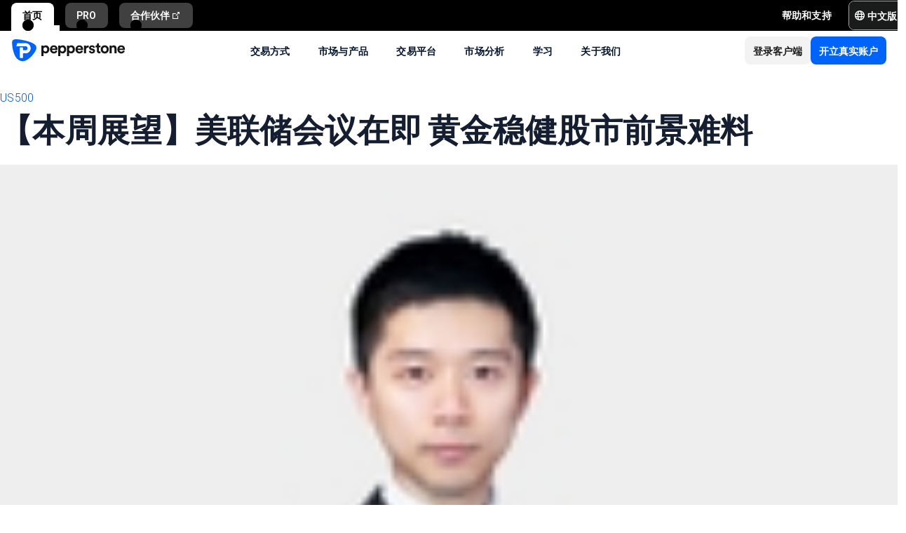

--- FILE ---
content_type: text/html; charset=utf-8
request_url: https://pepperstone.com/zh-au/market-analysis/-week-ahead-focus-on-fomc/
body_size: 67172
content:
<!DOCTYPE html><html dir="ltr" lang="zh-au"><head><meta charSet="utf-8" data-next-head=""/><meta name="viewport" content="width=device-width" data-next-head=""/><title data-next-head="">【本周展望】美联储会议在即 黄金稳健股市前景难料 | Pepperstone</title><meta property="og:title" content="【本周展望】美联储会议在即 黄金稳健股市前景难料 | Pepperstone" data-next-head=""/><meta property="og:description" content="美股能否止跌，黄金能否延续稳健走势？美联储今年首次的利率决议将主导本周市场情绪!同样需要关注的还有美股财报和包括GDP、PCE、PMI在内的多项经济数据。" data-next-head=""/><meta property="og:url" content="https://pepperstone.com/zh-au/market-analysis/-week-ahead-focus-on-fomc/" data-next-head=""/><meta property="og:image" content="https://eu-images.contentstack.com/v3/assets/bltaec35894448c7261/blt5544ef14b6f364a7/650c42fca7607bf18fdb586f/the-federal-reserve.jpg" data-next-head=""/><meta property="og:type" content="website" data-next-head=""/><meta name="description" content="美股能否止跌，黄金能否延续稳健走势？美联储今年首次的利率决议将主导本周市场情绪!同样需要关注的还有美股财报和包括GDP、PCE、PMI在内的多项经济数据。" data-next-head=""/><meta name="robots" content="max-image-preview:large" data-next-head=""/><link rel="canonical" href="https://pepperstone.com/zh-au/market-analysis/-week-ahead-focus-on-fomc/" data-next-head=""/><style type="text/css" data-next-head=""></style><link rel="alternate" href="https://pepperstone.com/zh/analysis/navigating-markets/week-ahead-focus-on-fomc/" hrefLang="zh-Hans" data-next-head=""/><link rel="alternate" href="https://pepperstone.com/zh-au/market-analysis/-week-ahead-focus-on-fomc/" hrefLang="zh-Hans-au" data-next-head=""/><style>
.t-search-bar { opacity: 0; }
.t-search-bar input.ps-w-full, .t-search-bar i  { display: none !important;  }
i.ps-tw-reset.ps-icon.ps-icon-search.ps-leading-none.ps-text-icon-sm.ps-leading-sm.ps-text-color-inherit.ps-block.ps-text-center {display: none !important;}
.ps-p-sm button.ps-inline-flex.ps-items-center.ps-justify-center.rtl\:ps-flex-row-reverse.ps-gap-xs.ps-aspect-square.ps-tw-reset.ps-btn.ps-btn-sm.ps-btn-transparent.ps-w-8.ps-p-0:nth-child(1) { pointer-events: none; }
.lead-content__paragraph { font-size: 18px; }
</style><link rel="icon" href="/public/favicon.ico"/><link rel="preconnect" href="https://fonts.googleapis.com"/><link rel="preconnect" href="https://fonts.gstatic.com" crossorigin="anonymous"/><link href="https://fonts.googleapis.com/css2?family=Roboto:wght@300;400;500;600;700;800&amp;family=Titillium+Web:wght@300;400;500;600;700;800&amp;display=swap" as="style" rel="stylesheet preload"/><link href="https://fonts.googleapis.com/css2?family=Roboto:wght@300;400;500;600;700;800&amp;family=Plus+Jakarta+Sans:wght@300;400;500;600;700;800&amp;display=swap" as="style" rel="stylesheet preload"/><style>
                /* Ensure text remains visible during font loading */
                html {
                  font-display: swap;
                }
              </style><meta name="app-version" content="3.28.2"/><link rel="preload" href="/_next/static/css/200d71d7fd9904ee.css" as="style"/><link rel="stylesheet" href="/_next/static/css/200d71d7fd9904ee.css" data-n-g=""/><link rel="preload" href="/_next/static/css/fd095d7e65eb7180.css" as="style"/><link rel="stylesheet" href="/_next/static/css/fd095d7e65eb7180.css"/><noscript data-n-css=""></noscript><script defer="" nomodule="" src="/_next/static/chunks/polyfills-42372ed130431b0a.js"></script><script defer="" src="/_next/static/chunks/4706.4dde2167c99e2804.js"></script><script src="/_next/static/chunks/webpack-671088444425b462.js" defer=""></script><script src="/_next/static/chunks/framework-327a01d854ba7a91.js" defer=""></script><script src="/_next/static/chunks/main-3ee2d761eeb7f25e.js" defer=""></script><script src="/_next/static/chunks/pages/_app-d2e56af70361480a.js" defer=""></script><script src="/_next/static/chunks/cd97a040-40c68d3228a520b7.js" defer=""></script><script src="/_next/static/chunks/296aa026-f84131af4eee550b.js" defer=""></script><script src="/_next/static/chunks/58474bfb-49ee3643500e607c.js" defer=""></script><script src="/_next/static/chunks/7534-9f250018cce42395.js" defer=""></script><script src="/_next/static/chunks/435-0ae0b96b89d38e20.js" defer=""></script><script src="/_next/static/chunks/8220-79ddac0823e5bb51.js" defer=""></script><script src="/_next/static/chunks/5104-ab5c6ec578487815.js" defer=""></script><script src="/_next/static/chunks/6205-db7c5477de38f768.js" defer=""></script><script src="/_next/static/chunks/3861-00a21997a1228846.js" defer=""></script><script src="/_next/static/chunks/5638-a55624444f1ef989.js" defer=""></script><script src="/_next/static/chunks/pages/%5B%5B...slug%5D%5D-0453932214006b43.js" defer=""></script><script src="/_next/static/nyfHZ_3PIJjX7cec_a-s1/_buildManifest.js" defer=""></script><script src="/_next/static/nyfHZ_3PIJjX7cec_a-s1/_ssgManifest.js" defer=""></script></head><body><div id="__next"><div class="ps-grid ps-bg-semantic-surface-foreground ps-grid-areas-one-column-layout ps-h-screen" data-testid="pui-one-column-layout"><div class="ps-relative ps-z-100 ps-grid-in-header"><div class="ps-relative"><div class="ps-box-border ps-flex ps-w-full ps-items-center ps-justify-between ps-bg-black ps-pe-sm ps-ps-xs"><ul class="ps-m-0 ps-flex ps-list-none ps-ps-0"><li><div class="global-nav-button-decor ps-relative ps-float-left ps-overflow-hidden ps-pointer-events-none ps-block ps-px-xs ps-pt-[4px] active"><a href="/zh-au/" target="_self" class="ps-tw-reset ps-no-underline ps-float-left ps-gap-xs ps-flex ps-items-center ps-mb-0 ps-px-sm ps-pointer-events-auto ps-cursor-pointer ps-rounded-t-md ps-font-body ps-text-link-v2-sm ps-text-black ps-bg-white ps-h-[40px]" data-testid="pui-gn-btn-default">首页</a></div></li><li><div class="global-nav-button-decor ps-relative ps-float-left ps-overflow-hidden ps-pointer-events-none ps-block ps-px-xs ps-pt-[4px]"><a href="/zh-au/ways-to-trade/professional-clients/" target="_self" class="ps-tw-reset ps-no-underline ps-float-left ps-gap-xs ps-flex ps-items-center ps-mb-[4px] ps-px-sm hover:ps-mb-0 ps-pointer-events-auto ps-cursor-pointer ps-rounded-md hover:ps-rounded-none hover:ps-rounded-t-md ps-font-body ps-text-link-v2-sm ps-text-white hover:ps-text-black ps-bg-[rgba(255,255,255,0.25)] hover:ps-bg-white ps-h-[36px] hover:ps-h-[40px]" data-testid="pui-gn-btn-default">PRO</a></div></li><li><div class="global-nav-button-decor ps-relative ps-float-left ps-overflow-hidden ps-pointer-events-none ps-block ps-px-xs ps-pt-[4px]"><a href="https://pepperstonepartners.com/zh/" target="_blank" class="ps-tw-reset ps-no-underline ps-float-left ps-gap-xs ps-flex ps-items-center ps-mb-[4px] ps-px-sm hover:ps-mb-0 ps-pointer-events-auto ps-cursor-pointer ps-rounded-md hover:ps-rounded-none hover:ps-rounded-t-md ps-font-body ps-text-link-v2-sm ps-text-white hover:ps-text-black ps-bg-[rgba(255,255,255,0.25)] hover:ps-bg-white ps-h-[36px] hover:ps-h-[40px]" data-testid="pui-gn-btn-default">合作伙伴<div data-testid="atoms-icon-renderer-stringified"><i role="img" style="width:fit-content" class="ps-tw-reset ps-icon ps-icon-partners-link ps-leading-none ps-text-icon-sm ps-leading-sm ps-text-color-inherit ps-block ps-text-center" aria-label="partners-link icon" aria-hidden="false" data-testid="pui-icon"></i></div></a></div></li></ul><div class="ps-grid ps-grid-cols-[minmax(0,1fr)_min-content] ps-items-center ps-gap-xs"><ul class="ps-m-0 ps-flex ps-list-none ps-overflow-hidden ps-ps-0"><li class="ps-w-full"><a href="/zh-au/help-and-support/" target="_self" class="ps-mb-[4px] ps-tw-reset ps-no-underline ps-flex ps-items-center ps-mt-[4px] ps-px-sm ps-cursor-pointer ps-rounded-md ps-font-body ps-text-link-v2-sm ps-text-white hover:ps-bg-[rgba(255,255,255,0.25)] ps-h-[36px]" data-testid="pui-gn-btn-text"><span class="ps-overflow-hidden ps-text-ellipsis ps-whitespace-nowrap">帮助和支持</span></a></li></ul><div class="ps-tw-reset ps-relative ps-flex ps-w-max-content ps-rounded-md ps-border ps-border-v2-border-platform" data-testid="pui-language-selector"><button class="ps-inline-flex ps-items-center ps-justify-center rtl:ps-flex-row-reverse ps-gap-xs ps-tw-reset ps-btn ps-btn-md ps-btn-selected ps-text-white" data-testid="pui-buttons" role="button" type="button"><div class="ps-flex ps-items-center ps-font-normal ltr:ps-order-1 rtl:ps-order-2" data-testid="icon"><div data-testid="atoms-icon-renderer-component"><i role="img" style="width:fit-content;font-size:14px" class="ps-tw-reset ps-icon ps-icon-world ps-leading-none ps-text-color-inherit ps-block ps-text-center" aria-label="world icon" aria-hidden="false" data-testid="pui-icon"></i></div></div><div class="ltr:ps-order-2 rtl:ps-order-1 ps-px-2xs !ps-pe-2xs !ps-px-0">中文版</div></button><div class="ps-top-[calc(100%_+_8px)] ps-c-scrollbar ps-absolute ps-z-[200] ps-right-0 rtl:ps-left-0 rtl:ps-right-auto ps-w-[279px] ps-h-auto ps-flex ps-flex-col ps-py-sm ps-bg-white ps-rounded-md ps-shadow-box-hover md:ps-overflow-y-clip ps-transition-all ps-ease-ease ps-duration-400 ps-invisible ps-opacity-0" id="language-selector-options-container" style="max-height:400px" data-testid="pui-language-selector-options-container"><div class="ps-c-scrollbar-inner"><div data-testid="pui-language-selector-options-list"><ul class="ps-flex ps-flex-col ps-gap-1 ps-pe-1.5 ps-ps-sm"><li class="ps-btn ps-btn-md ps-btn-light ps-relative ps-cursor-pointer ps-justify-start !ps-bg-product-button-bg-secondary-default" role="presentation" data-testid="pui-language-selector-option"><span>中文版</span><span class="ps-me-0 ps-ms-auto ps-text-text-primary-success"><i role="img" style="width:fit-content;font-size:10px" class="ps-tw-reset ps-icon ps-icon-check-mark ps-leading-none ps-text-color-inherit ps-block ps-text-center" aria-label="check-mark icon" aria-hidden="false" data-testid="pui-icon"></i></span></li><li class="ps-btn ps-btn-md ps-btn-light ps-relative ps-cursor-pointer ps-justify-start hover:!ps-bg-product-button-bg-secondary-default" role="presentation" data-testid="pui-language-selector-option"><span>English</span></li></ul></div></div></div></div></div></div></div><div class="ps-tw-reset"><div class="ps-z-100 ps-h-[56px] ps-bg-white ps-relative ps-flex ps-items-center ps-justify-between ps-self-stretch ps-px-sm lg:ps-gap-md md:ps-gap-sm md:ps-px-md sm:ps-h-header-mobile" data-testid="pui-header"><div class="ps-shrink-0 lg:ps-ml-0 lg:ps-mr-auto lg:ps-w-auto rtl:lg:ps-ml-auto rtl:lg:ps-mr-0"><div class="lg:ps-hidden"><a class="ps-tw-reset ps-link" href="/zh-au/" target="_self" data-testid="pui-custom-link"><img class="ps-tw-reset" src="[data-uri]" width="164" height="32" alt="Pepperstone logo" data-testid="pui-logo" style="width:164px;height:32px"/></a></div><div class="ps-hidden lg:ps-block"><a class="ps-tw-reset ps-link" href="/zh-au/" target="_self" data-testid="pui-custom-link"><img class="ps-tw-reset" src="[data-uri]" width="36" height="32" alt="Pepperstone logo" data-testid="pui-logo" style="width:36px;height:32px"/></a></div></div><div class="ps-hidden min-xl:ps-block"><nav class="ps-tw-reset ps-h-[56px]" aria-label="Main navigation" data-testid="top-nav-component"><ul class="ps-m-0 ps-flex ps-h-full ps-list-none ps-justify-center ps-p-0"><li class="top-nav-dropdown"><a class="top-nav-menu-item-link ps-flex ps-h-[56px] ps-cursor-pointer ps-items-center ps-whitespace-nowrap ps-px-[20px] ps-font-sans ps-text-body-v2-sm ps-font-semibold ps-text-v2-text-base-primary ps-no-underline" href="/zh-au/ways-to-trade/" target="_self" data-testid="pui-custom-link" tabindex="0">交易方式</a><div class="top-nav-dropdown-menu ps-absolute ps-left-0 ps-right-0 ps-flex ps-justify-center ps-gap-[60px] ps-bg-semantic-surface-background ps-p-lg ps-drop-shadow-[0_8px_4px_rgba(21,21,21,0.15)] ps-pointer-events-none ps-invisible ps-opacity-0" data-testid="top-nav-dropdown-menu"><ul class="ps-m-0 ps-flex ps-flex-1 ps-list-none ps-gap-y-sm ps-p-0 ps-max-w-[540px] ps-flex-col"><li class="ps-max-w-[540px] ps-min-w-[400px]"><a class="ps-tw-reset ps-flex ps-cursor-pointer ps-rounded-md ps-font-sans ps-transition-colors ps-p-[24px] ps-gap-[12px] ps-flex-row ps-items-center ps-text-[#232628] hover:ps-bg-v2-grey-200" href="/zh-au/ways-to-trade/trading-accounts/" target="_self" data-testid="pui-custom-link"><div class="ps-flex ps-shrink-0 ps-items-center ps-justify-center ps-rounded-full ps-h-[45px] ps-w-[45px] ps-bg-v2-brand-blue-500/10"><div data-testid="atoms-icon-renderer-stringified"><i role="img" style="width:fit-content" class="ps-tw-reset ps-icon ps-icon-cfd-trading ps-leading-none ps-text-icon-sm ps-leading-sm ps-text-cta-primary-base ps-block ps-text-center" aria-label="cfd-trading icon" aria-hidden="false" data-testid="pui-icon"></i></div></div><div class="ps-flex-1"><div><div><p class="ps-text-[16px] ps-font-semibold ps-leading-[125%] ps-font-sans ps-text-[#232628]">交易账户</p><p class="ps-mt-1 ps-text-menu-item-card-subtitle lg:ps-text-menu-item-card-subtitle-sm ps-text-[#232628]/75">根据您的交易策略，选择两种账户类型之一</p></div></div></div></a></li><li class="ps-max-w-[540px] ps-min-w-[400px]"><a class="ps-tw-reset ps-flex ps-cursor-pointer ps-rounded-md ps-font-sans ps-transition-colors ps-p-[24px] ps-gap-[12px] ps-flex-row ps-items-center ps-text-[#232628] hover:ps-bg-v2-grey-200" href="/zh-au/ways-to-trade/premium-clients/" target="_self" data-testid="pui-custom-link"><div class="ps-flex ps-shrink-0 ps-items-center ps-justify-center ps-rounded-full ps-h-[45px] ps-w-[45px] ps-bg-v2-brand-blue-500/10"><div data-testid="atoms-icon-renderer-stringified"><i role="img" style="width:fit-content" class="ps-tw-reset ps-icon ps-icon-premium-clients ps-leading-none ps-text-icon-sm ps-leading-sm ps-text-cta-primary-base ps-block ps-text-center" aria-label="premium-clients icon" aria-hidden="false" data-testid="pui-icon"></i></div></div><div class="ps-flex-1"><div><div><p class="ps-text-[16px] ps-font-semibold ps-leading-[125%] ps-font-sans ps-text-[#232628]">Premium 客户</p><p class="ps-mt-1 ps-text-menu-item-card-subtitle lg:ps-text-menu-item-card-subtitle-sm ps-text-[#232628]/75">专属奖励与定制化礼遇，尽享高频交易者尊贵特权</p></div></div></div></a></li><li class="ps-max-w-[540px] ps-min-w-[400px]"><a class="ps-tw-reset ps-flex ps-cursor-pointer ps-rounded-md ps-font-sans ps-transition-colors ps-p-[24px] ps-gap-[12px] ps-flex-row ps-items-center ps-text-[#232628] hover:ps-bg-v2-grey-200" href="/zh-au/ways-to-trade/pricing/" target="_self" data-testid="pui-custom-link"><div class="ps-flex ps-shrink-0 ps-items-center ps-justify-center ps-rounded-full ps-h-[45px] ps-w-[45px] ps-bg-v2-brand-blue-500/10"><div data-testid="atoms-icon-renderer-stringified"><i role="img" style="width:fit-content" class="ps-tw-reset ps-icon ps-icon-how-pep-make-money ps-leading-none ps-text-icon-sm ps-leading-sm ps-text-cta-primary-base ps-block ps-text-center" aria-label="how-pep-make-money icon" aria-hidden="false" data-testid="pui-icon"></i></div></div><div class="ps-flex-1"><div><div><p class="ps-text-[16px] ps-font-semibold ps-leading-[125%] ps-font-sans ps-text-[#232628]">Pepperstone 定价</p><p class="ps-mt-1 ps-text-menu-item-card-subtitle lg:ps-text-menu-item-card-subtitle-sm ps-text-[#232628]/75">探索我们的超低点差，以及可能产生的其他费用</p></div></div></div></a></li></ul><ul class="ps-m-0 ps-flex ps-h-full ps-max-w-[640px] ps-flex-1 ps-list-none ps-flex-col ps-gap-sm ps-rounded-md ps-bg-[rgb(246,246,246)] ps-px-lg ps-py-[20px]"><li><div class="ps-flex ps-items-center ps-gap-xs ps-text-[rgb(35,38,40)]"><a class="ps-tw-reset ps-inline-block ps-h-[36px] ps-cursor-pointer ps-border-b-0 ps-border-transparent ps-py-xs ps-font-sans ps-text-link-md ps-font-semibold lg:ps-text-label-md-mobile menu-item-link" href="/zh-au/ways-to-trade/professional-clients/" target="_self" data-testid="pui-custom-link">PRO<i role="img" style="width:fit-content" class="ps-tw-reset ps-icon ps-icon-arrow-right-narrow ps-leading-none ps-text-icon-sm ps-leading-sm ps-text-color-inherit ps-block ps-text-center ps-hidden menu-item-link-icon ps-relative ps-top-[2px] rtl:ps-rotate-180 lg:ps-text-link-sm" aria-label="arrow-right-narrow icon" aria-hidden="false" data-testid="pui-icon"></i></a></div></li><li><div class="ps-flex ps-items-center ps-gap-xs ps-text-[rgb(35,38,40)]"><a class="ps-tw-reset ps-inline-block ps-h-[36px] ps-cursor-pointer ps-border-b-0 ps-border-transparent ps-py-xs ps-font-sans ps-text-link-md ps-font-semibold lg:ps-text-label-md-mobile menu-item-link" href="/zh-au/ways-to-trade/refer-a-friend/" target="_self" data-testid="pui-custom-link">好友推荐计划<i role="img" style="width:fit-content" class="ps-tw-reset ps-icon ps-icon-arrow-right-narrow ps-leading-none ps-text-icon-sm ps-leading-sm ps-text-color-inherit ps-block ps-text-center ps-hidden menu-item-link-icon ps-relative ps-top-[2px] rtl:ps-rotate-180 lg:ps-text-link-sm" aria-label="arrow-right-narrow icon" aria-hidden="false" data-testid="pui-icon"></i></a></div></li><li><div class="ps-flex ps-items-center ps-gap-xs ps-text-[rgb(35,38,40)]"><a class="ps-tw-reset ps-inline-block ps-h-[36px] ps-cursor-pointer ps-border-b-0 ps-border-transparent ps-py-xs ps-font-sans ps-text-link-md ps-font-semibold lg:ps-text-label-md-mobile menu-item-link" href="/zh-au/ways-to-trade/active-trader-program/" target="_self" data-testid="pui-custom-link">活跃交易者计划<i role="img" style="width:fit-content" class="ps-tw-reset ps-icon ps-icon-arrow-right-narrow ps-leading-none ps-text-icon-sm ps-leading-sm ps-text-color-inherit ps-block ps-text-center ps-hidden menu-item-link-icon ps-relative ps-top-[2px] rtl:ps-rotate-180 lg:ps-text-link-sm" aria-label="arrow-right-narrow icon" aria-hidden="false" data-testid="pui-icon"></i></a></div></li><li><div class="ps-flex ps-items-center ps-gap-xs ps-text-[rgb(35,38,40)]"><a class="ps-tw-reset ps-inline-block ps-h-[36px] ps-cursor-pointer ps-border-b-0 ps-border-transparent ps-py-xs ps-font-sans ps-text-link-md ps-font-semibold lg:ps-text-label-md-mobile menu-item-link" href="/zh-au/ways-to-trade/trading-hours/" target="_self" data-testid="pui-custom-link">交易时间<i role="img" style="width:fit-content" class="ps-tw-reset ps-icon ps-icon-arrow-right-narrow ps-leading-none ps-text-icon-sm ps-leading-sm ps-text-color-inherit ps-block ps-text-center ps-hidden menu-item-link-icon ps-relative ps-top-[2px] rtl:ps-rotate-180 lg:ps-text-link-sm" aria-label="arrow-right-narrow icon" aria-hidden="false" data-testid="pui-icon"></i></a></div></li><li><div class="ps-flex ps-items-center ps-gap-xs ps-text-[rgb(35,38,40)]"><a class="ps-tw-reset ps-inline-block ps-h-[36px] ps-cursor-pointer ps-border-b-0 ps-border-transparent ps-py-xs ps-font-sans ps-text-link-md ps-font-semibold lg:ps-text-label-md-mobile menu-item-link" href="/zh-au/ways-to-trade/trading-hours/maintenance-schedule/" target="_self" data-testid="pui-custom-link">平台维护<i role="img" style="width:fit-content" class="ps-tw-reset ps-icon ps-icon-arrow-right-narrow ps-leading-none ps-text-icon-sm ps-leading-sm ps-text-color-inherit ps-block ps-text-center ps-hidden menu-item-link-icon ps-relative ps-top-[2px] rtl:ps-rotate-180 lg:ps-text-link-sm" aria-label="arrow-right-narrow icon" aria-hidden="false" data-testid="pui-icon"></i></a></div></li></ul></div></li><li class="top-nav-dropdown"><a class="top-nav-menu-item-link ps-flex ps-h-[56px] ps-cursor-pointer ps-items-center ps-whitespace-nowrap ps-px-[20px] ps-font-sans ps-text-body-v2-sm ps-font-semibold ps-text-v2-text-base-primary ps-no-underline" href="/zh-au/markets-and-symbols/" target="_self" data-testid="pui-custom-link" tabindex="0">市场与产品</a><div class="top-nav-dropdown-menu ps-absolute ps-left-0 ps-right-0 ps-flex ps-justify-center ps-gap-[60px] ps-bg-semantic-surface-background ps-p-lg ps-drop-shadow-[0_8px_4px_rgba(21,21,21,0.15)] ps-pointer-events-none ps-invisible ps-opacity-0" data-testid="top-nav-dropdown-menu"><ul class="ps-m-0 ps-flex ps-flex-1 ps-list-none ps-gap-y-sm ps-p-0 ps-max-w-[540px] ps-flex-col"><li class="ps-max-w-[540px] ps-min-w-[400px]"><a class="ps-tw-reset ps-flex ps-cursor-pointer ps-rounded-md ps-font-sans ps-transition-colors ps-p-[24px] ps-gap-[12px] ps-flex-row ps-items-center ps-text-[#232628] hover:ps-bg-v2-grey-200" href="/zh-au/markets-and-symbols/forex/" target="_self" data-testid="pui-custom-link"><div class="ps-flex ps-shrink-0 ps-items-center ps-justify-center ps-rounded-full ps-h-[45px] ps-w-[45px] ps-bg-v2-brand-blue-500/10"><div data-testid="atoms-icon-renderer-stringified"><i role="img" style="width:fit-content" class="ps-tw-reset ps-icon ps-icon-forex ps-leading-none ps-text-icon-sm ps-leading-sm ps-text-cta-primary-base ps-block ps-text-center" aria-label="forex icon" aria-hidden="false" data-testid="pui-icon"></i></div></div><div class="ps-flex-1"><div><div><p class="ps-text-[16px] ps-font-semibold ps-leading-[125%] ps-font-sans ps-text-[#232628]">外汇差价合约</p><p class="ps-mt-1 ps-text-menu-item-card-subtitle lg:ps-text-menu-item-card-subtitle-sm ps-text-[#232628]/75">在主要货币对（如 AUDUSD）、次要货币对以及冷门货币对上享受超值报价</p></div></div></div></a></li><li class="ps-max-w-[540px] ps-min-w-[400px]"><a class="ps-tw-reset ps-flex ps-cursor-pointer ps-rounded-md ps-font-sans ps-transition-colors ps-p-[24px] ps-gap-[12px] ps-flex-row ps-items-center ps-text-[#232628] hover:ps-bg-v2-grey-200" href="/zh-au/markets-and-symbols/commodities/" target="_self" data-testid="pui-custom-link"><div class="ps-flex ps-shrink-0 ps-items-center ps-justify-center ps-rounded-full ps-h-[45px] ps-w-[45px] ps-bg-v2-brand-blue-500/10"><div data-testid="atoms-icon-renderer-stringified"><i role="img" style="width:fit-content" class="ps-tw-reset ps-icon ps-icon-commodities ps-leading-none ps-text-icon-sm ps-leading-sm ps-text-cta-primary-base ps-block ps-text-center" aria-label="commodities icon" aria-hidden="false" data-testid="pui-icon"></i></div></div><div class="ps-flex-1"><div><div><p class="ps-text-[16px] ps-font-semibold ps-leading-[125%] ps-font-sans ps-text-[#232628]">大宗商品差价合约</p><p class="ps-mt-1 ps-text-menu-item-card-subtitle lg:ps-text-menu-item-card-subtitle-sm ps-text-[#232628]/75">交易贵金属、能源及农产品，原油点差低至 2 美分起</p></div></div></div></a></li><li class="ps-max-w-[540px] ps-min-w-[400px]"><a class="ps-tw-reset ps-flex ps-cursor-pointer ps-rounded-md ps-font-sans ps-transition-colors ps-p-[24px] ps-gap-[12px] ps-flex-row ps-items-center ps-text-[#232628] hover:ps-bg-v2-grey-200" href="/zh-au/markets-and-symbols/cryptocurrencies/" target="_self" data-testid="pui-custom-link"><div class="ps-flex ps-shrink-0 ps-items-center ps-justify-center ps-rounded-full ps-h-[45px] ps-w-[45px] ps-bg-v2-brand-blue-500/10"><div data-testid="atoms-icon-renderer-stringified"><i role="img" style="width:fit-content" class="ps-tw-reset ps-icon ps-icon-how-pep-make-money ps-leading-none ps-text-icon-sm ps-leading-sm ps-text-cta-primary-base ps-block ps-text-center" aria-label="how-pep-make-money icon" aria-hidden="false" data-testid="pui-icon"></i></div></div><div class="ps-flex-1"><div><div><p class="ps-text-[16px] ps-font-semibold ps-leading-[125%] ps-font-sans ps-text-[#232628]">加密货币差价合约</p><p class="ps-mt-1 ps-text-menu-item-card-subtitle lg:ps-text-menu-item-card-subtitle-sm ps-text-[#232628]/75">选择值得信赖的经纪商，交易比特币、以太坊等更多加密货币差价合约</p></div></div></div></a></li></ul><ul class="ps-m-0 ps-flex ps-h-full ps-max-w-[640px] ps-flex-1 ps-list-none ps-flex-col ps-gap-sm ps-rounded-md ps-bg-[rgb(246,246,246)] ps-px-lg ps-py-[20px]"><li><div class="ps-flex ps-items-center ps-gap-xs ps-text-[rgb(35,38,40)]"><a class="ps-tw-reset ps-inline-block ps-h-[36px] ps-cursor-pointer ps-border-b-0 ps-border-transparent ps-py-xs ps-font-sans ps-text-link-md ps-font-semibold lg:ps-text-label-md-mobile menu-item-link" href="/zh-au/markets-and-symbols/share-cfds/" target="_self" data-testid="pui-custom-link">股票差价合约<i role="img" style="width:fit-content" class="ps-tw-reset ps-icon ps-icon-arrow-right-narrow ps-leading-none ps-text-icon-sm ps-leading-sm ps-text-color-inherit ps-block ps-text-center ps-hidden menu-item-link-icon ps-relative ps-top-[2px] rtl:ps-rotate-180 lg:ps-text-link-sm" aria-label="arrow-right-narrow icon" aria-hidden="false" data-testid="pui-icon"></i></a></div></li><li><div class="ps-flex ps-items-center ps-gap-xs ps-text-[rgb(35,38,40)]"><a class="ps-tw-reset ps-inline-block ps-h-[36px] ps-cursor-pointer ps-border-b-0 ps-border-transparent ps-py-xs ps-font-sans ps-text-link-md ps-font-semibold lg:ps-text-label-md-mobile menu-item-link" href="/zh-au/markets-and-symbols/etfs/" target="_self" data-testid="pui-custom-link">ETF 差价合约<i role="img" style="width:fit-content" class="ps-tw-reset ps-icon ps-icon-arrow-right-narrow ps-leading-none ps-text-icon-sm ps-leading-sm ps-text-color-inherit ps-block ps-text-center ps-hidden menu-item-link-icon ps-relative ps-top-[2px] rtl:ps-rotate-180 lg:ps-text-link-sm" aria-label="arrow-right-narrow icon" aria-hidden="false" data-testid="pui-icon"></i></a></div></li><li><div class="ps-flex ps-items-center ps-gap-xs ps-text-[rgb(35,38,40)]"><a class="ps-tw-reset ps-inline-block ps-h-[36px] ps-cursor-pointer ps-border-b-0 ps-border-transparent ps-py-xs ps-font-sans ps-text-link-md ps-font-semibold lg:ps-text-label-md-mobile menu-item-link" href="/zh-au/markets-and-symbols/index-cfds/" target="_self" data-testid="pui-custom-link">指数差价合约<i role="img" style="width:fit-content" class="ps-tw-reset ps-icon ps-icon-arrow-right-narrow ps-leading-none ps-text-icon-sm ps-leading-sm ps-text-color-inherit ps-block ps-text-center ps-hidden menu-item-link-icon ps-relative ps-top-[2px] rtl:ps-rotate-180 lg:ps-text-link-sm" aria-label="arrow-right-narrow icon" aria-hidden="false" data-testid="pui-icon"></i></a></div></li><li><div class="ps-flex ps-items-center ps-gap-xs ps-text-[rgb(35,38,40)]"><a class="ps-tw-reset ps-inline-block ps-h-[36px] ps-cursor-pointer ps-border-b-0 ps-border-transparent ps-py-xs ps-font-sans ps-text-link-md ps-font-semibold lg:ps-text-label-md-mobile menu-item-link" href="/zh-au/markets-and-symbols/currency-index-cfds/" target="_self" data-testid="pui-custom-link">货币指数差价合约<i role="img" style="width:fit-content" class="ps-tw-reset ps-icon ps-icon-arrow-right-narrow ps-leading-none ps-text-icon-sm ps-leading-sm ps-text-color-inherit ps-block ps-text-center ps-hidden menu-item-link-icon ps-relative ps-top-[2px] rtl:ps-rotate-180 lg:ps-text-link-sm" aria-label="arrow-right-narrow icon" aria-hidden="false" data-testid="pui-icon"></i></a></div></li><li><div class="ps-flex ps-items-center ps-gap-xs ps-text-[rgb(35,38,40)]"><a class="ps-tw-reset ps-inline-block ps-h-[36px] ps-cursor-pointer ps-border-b-0 ps-border-transparent ps-py-xs ps-font-sans ps-text-link-md ps-font-semibold lg:ps-text-label-md-mobile menu-item-link" href="/zh-au/markets-and-symbols/dividends-for-index-cfds/" target="_self" data-testid="pui-custom-link">指数差价合约的股息<i role="img" style="width:fit-content" class="ps-tw-reset ps-icon ps-icon-arrow-right-narrow ps-leading-none ps-text-icon-sm ps-leading-sm ps-text-color-inherit ps-block ps-text-center ps-hidden menu-item-link-icon ps-relative ps-top-[2px] rtl:ps-rotate-180 lg:ps-text-link-sm" aria-label="arrow-right-narrow icon" aria-hidden="false" data-testid="pui-icon"></i></a></div></li><li><div class="ps-flex ps-items-center ps-gap-xs ps-text-[rgb(35,38,40)]"><a class="ps-tw-reset ps-inline-block ps-h-[36px] ps-cursor-pointer ps-border-b-0 ps-border-transparent ps-py-xs ps-font-sans ps-text-link-md ps-font-semibold lg:ps-text-label-md-mobile menu-item-link" href="/zh-au/markets-and-symbols/dividends-for-share-cfds/" target="_self" data-testid="pui-custom-link">股票差价合约的股息<i role="img" style="width:fit-content" class="ps-tw-reset ps-icon ps-icon-arrow-right-narrow ps-leading-none ps-text-icon-sm ps-leading-sm ps-text-color-inherit ps-block ps-text-center ps-hidden menu-item-link-icon ps-relative ps-top-[2px] rtl:ps-rotate-180 lg:ps-text-link-sm" aria-label="arrow-right-narrow icon" aria-hidden="false" data-testid="pui-icon"></i></a></div></li><li><div class="ps-flex ps-items-center ps-gap-xs ps-text-[rgb(35,38,40)]"><a class="ps-tw-reset ps-inline-block ps-h-[36px] ps-cursor-pointer ps-border-b-0 ps-border-transparent ps-py-xs ps-font-sans ps-text-link-md ps-font-semibold lg:ps-text-label-md-mobile menu-item-link" href="/zh-au/markets-and-symbols/cfd-forwards/" target="_self" data-testid="pui-custom-link">差价合约远期<i role="img" style="width:fit-content" class="ps-tw-reset ps-icon ps-icon-arrow-right-narrow ps-leading-none ps-text-icon-sm ps-leading-sm ps-text-color-inherit ps-block ps-text-center ps-hidden menu-item-link-icon ps-relative ps-top-[2px] rtl:ps-rotate-180 lg:ps-text-link-sm" aria-label="arrow-right-narrow icon" aria-hidden="false" data-testid="pui-icon"></i></a></div></li></ul></div></li><li class="top-nav-dropdown"><a class="top-nav-menu-item-link ps-flex ps-h-[56px] ps-cursor-pointer ps-items-center ps-whitespace-nowrap ps-px-[20px] ps-font-sans ps-text-body-v2-sm ps-font-semibold ps-text-v2-text-base-primary ps-no-underline" href="/zh-au/platforms/" target="_self" data-testid="pui-custom-link" tabindex="0">交易平台</a><div class="top-nav-dropdown-menu ps-absolute ps-left-0 ps-right-0 ps-flex ps-justify-center ps-gap-[60px] ps-bg-semantic-surface-background ps-p-lg ps-drop-shadow-[0_8px_4px_rgba(21,21,21,0.15)] ps-pointer-events-none ps-invisible ps-opacity-0" data-testid="top-nav-dropdown-menu"><ul class="ps-m-0 ps-flex ps-flex-1 ps-list-none ps-gap-y-sm ps-p-0 ps-max-w-[540px] ps-flex-col"><li class="ps-max-w-[540px] ps-min-w-[400px]"><a class="ps-tw-reset ps-flex ps-cursor-pointer ps-rounded-md ps-font-sans ps-transition-colors ps-p-[24px] ps-gap-[12px] ps-flex-row ps-items-center ps-text-[#232628] hover:ps-bg-v2-grey-200" href="/zh-au/platforms/trading-platforms/tradingview/" target="_self" data-testid="pui-custom-link"><div class="ps-flex ps-shrink-0 ps-items-center ps-justify-center ps-rounded-full ps-h-[45px] ps-w-[45px] ps-bg-v2-brand-blue-500/10"><div data-testid="atoms-icon-renderer-stringified"><i role="img" style="width:fit-content" class="ps-tw-reset ps-icon ps-icon-trading-view ps-leading-none ps-text-icon-sm ps-leading-sm ps-text-cta-primary-base ps-block ps-text-center" aria-label="trading-view icon" aria-hidden="false" data-testid="pui-icon"></i></div></div><div class="ps-flex-1"><div><div><p class="ps-text-[16px] ps-font-semibold ps-leading-[125%] ps-font-sans ps-text-[#232628]">TradingView</p><p class="ps-mt-1 ps-text-menu-item-card-subtitle lg:ps-text-menu-item-card-subtitle-sm ps-text-[#232628]/75">通过享誉全球的超级图表进行交易，享受极具竞争力的价格</p></div></div></div></a></li><li class="ps-max-w-[540px] ps-min-w-[400px]"><a class="ps-tw-reset ps-flex ps-cursor-pointer ps-rounded-md ps-font-sans ps-transition-colors ps-p-[24px] ps-gap-[12px] ps-flex-row ps-items-center ps-text-[#232628] hover:ps-bg-v2-grey-200" href="/zh-au/platforms/trading-platforms/mt5/" target="_self" data-testid="pui-custom-link"><div class="ps-flex ps-shrink-0 ps-items-center ps-justify-center ps-rounded-full ps-h-[45px] ps-w-[45px] ps-bg-v2-brand-blue-500/10"><div data-testid="atoms-icon-renderer-stringified"><i role="img" style="width:fit-content" class="ps-tw-reset ps-icon ps-icon-meta-trader-5 ps-leading-none ps-text-icon-sm ps-leading-sm ps-text-cta-primary-base ps-block ps-text-center" aria-label="meta-trader-5 icon" aria-hidden="false" data-testid="pui-icon"></i></div></div><div class="ps-flex-1"><div><div><p class="ps-text-[16px] ps-font-semibold ps-leading-[125%] ps-font-sans ps-text-[#232628]">MetaTrader 5</p><p class="ps-mt-1 ps-text-menu-item-card-subtitle lg:ps-text-menu-item-card-subtitle-sm ps-text-[#232628]/75">探索我们先进执行技术带来的极致自动化交易体验</p></div></div></div></a></li></ul><ul class="ps-m-0 ps-flex ps-h-full ps-max-w-[640px] ps-flex-1 ps-list-none ps-flex-col ps-gap-sm ps-rounded-md ps-bg-[rgb(246,246,246)] ps-px-lg ps-py-[20px]"><li><div class="ps-flex ps-items-center ps-gap-xs ps-text-[rgb(35,38,40)]"><a class="ps-tw-reset ps-inline-block ps-h-[36px] ps-cursor-pointer ps-border-b-0 ps-border-transparent ps-py-xs ps-font-sans ps-text-link-md ps-font-semibold lg:ps-text-label-md-mobile menu-item-link" href="/zh-au/platforms/trading-platforms/pepperstone-trading-platform/" target="_self" data-testid="pui-custom-link">Pepperstone 平台<i role="img" style="width:fit-content" class="ps-tw-reset ps-icon ps-icon-arrow-right-narrow ps-leading-none ps-text-icon-sm ps-leading-sm ps-text-color-inherit ps-block ps-text-center ps-hidden menu-item-link-icon ps-relative ps-top-[2px] rtl:ps-rotate-180 lg:ps-text-link-sm" aria-label="arrow-right-narrow icon" aria-hidden="false" data-testid="pui-icon"></i></a></div></li><li><div class="ps-flex ps-items-center ps-gap-xs ps-text-[rgb(35,38,40)]"><a class="ps-tw-reset ps-inline-block ps-h-[36px] ps-cursor-pointer ps-border-b-0 ps-border-transparent ps-py-xs ps-font-sans ps-text-link-md ps-font-semibold lg:ps-text-label-md-mobile menu-item-link" href="/zh-au/platforms/trading-platforms/mt4/" target="_self" data-testid="pui-custom-link">MetaTrader 4<i role="img" style="width:fit-content" class="ps-tw-reset ps-icon ps-icon-arrow-right-narrow ps-leading-none ps-text-icon-sm ps-leading-sm ps-text-color-inherit ps-block ps-text-center ps-hidden menu-item-link-icon ps-relative ps-top-[2px] rtl:ps-rotate-180 lg:ps-text-link-sm" aria-label="arrow-right-narrow icon" aria-hidden="false" data-testid="pui-icon"></i></a></div></li><li><div class="ps-flex ps-items-center ps-gap-xs ps-text-[rgb(35,38,40)]"><a class="ps-tw-reset ps-inline-block ps-h-[36px] ps-cursor-pointer ps-border-b-0 ps-border-transparent ps-py-xs ps-font-sans ps-text-link-md ps-font-semibold lg:ps-text-label-md-mobile menu-item-link" href="/zh-au/platforms/trading-platforms/ctrader/" target="_self" data-testid="pui-custom-link">cTrader<i role="img" style="width:fit-content" class="ps-tw-reset ps-icon ps-icon-arrow-right-narrow ps-leading-none ps-text-icon-sm ps-leading-sm ps-text-color-inherit ps-block ps-text-center ps-hidden menu-item-link-icon ps-relative ps-top-[2px] rtl:ps-rotate-180 lg:ps-text-link-sm" aria-label="arrow-right-narrow icon" aria-hidden="false" data-testid="pui-icon"></i></a></div></li><li><div class="ps-flex ps-items-center ps-gap-xs ps-text-[rgb(35,38,40)]"><a class="ps-tw-reset ps-inline-block ps-h-[36px] ps-cursor-pointer ps-border-b-0 ps-border-transparent ps-py-xs ps-font-sans ps-text-link-md ps-font-semibold lg:ps-text-label-md-mobile menu-item-link" href="/zh-au/platforms/trading-tools/" target="_self" data-testid="pui-custom-link">交易工具<i role="img" style="width:fit-content" class="ps-tw-reset ps-icon ps-icon-arrow-right-narrow ps-leading-none ps-text-icon-sm ps-leading-sm ps-text-color-inherit ps-block ps-text-center ps-hidden menu-item-link-icon ps-relative ps-top-[2px] rtl:ps-rotate-180 lg:ps-text-link-sm" aria-label="arrow-right-narrow icon" aria-hidden="false" data-testid="pui-icon"></i></a></div></li></ul></div></li><li class="top-nav-dropdown"><a class="top-nav-menu-item-link ps-flex ps-h-[56px] ps-cursor-pointer ps-items-center ps-whitespace-nowrap ps-px-[20px] ps-font-sans ps-text-body-v2-sm ps-font-semibold ps-text-v2-text-base-primary ps-no-underline" href="/zh-au/analysis/" target="_self" data-testid="pui-custom-link" tabindex="0">市场分析</a><div class="top-nav-dropdown-menu ps-absolute ps-left-0 ps-right-0 ps-flex ps-justify-center ps-gap-[60px] ps-bg-semantic-surface-background ps-p-lg ps-drop-shadow-[0_8px_4px_rgba(21,21,21,0.15)] ps-pointer-events-none ps-invisible ps-opacity-0" data-testid="top-nav-dropdown-menu"><ul class="ps-m-0 ps-flex ps-flex-1 ps-list-none ps-gap-y-sm ps-p-0 ps-max-w-[1240px] ps-flex-row ps-flex-wrap ps-justify-start ps-gap-[20px]"><li class="ps-max-w-[540px] ps-min-w-[400px]"><a class="ps-tw-reset ps-flex ps-cursor-pointer ps-rounded-md ps-font-sans ps-transition-colors ps-p-[24px] ps-gap-[12px] ps-flex-row ps-items-center ps-text-[#232628] hover:ps-bg-v2-grey-200" href="/zh-au/analysis/navigating-markets/" target="_self" data-testid="pui-custom-link"><div class="ps-flex ps-shrink-0 ps-items-center ps-justify-center ps-rounded-full ps-h-[45px] ps-w-[45px] ps-bg-v2-brand-blue-500/10"><div data-testid="atoms-icon-renderer-stringified"><i role="img" style="width:fit-content" class="ps-tw-reset ps-icon ps-icon-navigating-markets ps-leading-none ps-text-icon-sm ps-leading-sm ps-text-cta-primary-base ps-block ps-text-center" aria-label="navigating-markets icon" aria-hidden="false" data-testid="pui-icon"></i></div></div><div class="ps-flex-1"><div><div><p class="ps-text-[16px] ps-font-semibold ps-leading-[125%] ps-font-sans ps-text-[#232628]">驾驭市场</p><p class="ps-mt-1 ps-text-menu-item-card-subtitle lg:ps-text-menu-item-card-subtitle-sm ps-text-[#232628]/75">获取专家团队带来的最新新闻与分析</p></div></div></div></a></li><li class="ps-max-w-[540px] ps-min-w-[400px]"><a class="ps-tw-reset ps-flex ps-cursor-pointer ps-rounded-md ps-font-sans ps-transition-colors ps-p-[24px] ps-gap-[12px] ps-flex-row ps-items-center ps-text-[#232628] hover:ps-bg-v2-grey-200" href="/zh-au/analysis/每日市場報導與更新/" target="_self" data-testid="pui-custom-link"><div class="ps-flex ps-shrink-0 ps-items-center ps-justify-center ps-rounded-full ps-h-[45px] ps-w-[45px] ps-bg-v2-brand-blue-500/10"><div data-testid="atoms-icon-renderer-stringified"><i role="img" style="width:fit-content" class="ps-tw-reset ps-icon ps-icon-the-daily-fix ps-leading-none ps-text-icon-sm ps-leading-sm ps-text-cta-primary-base ps-block ps-text-center" aria-label="the-daily-fix icon" aria-hidden="false" data-testid="pui-icon"></i></div></div><div class="ps-flex-1"><div><div><p class="ps-text-[16px] ps-font-semibold ps-leading-[125%] ps-font-sans ps-text-[#232628]">每日新闻</p><p class="ps-mt-1 ps-text-menu-item-card-subtitle lg:ps-text-menu-item-card-subtitle-sm ps-text-[#232628]/75">定期掌握关键事件一览</p></div></div></div></a></li><li class="ps-max-w-[540px] ps-min-w-[400px]"><a class="ps-tw-reset ps-flex ps-cursor-pointer ps-rounded-md ps-font-sans ps-transition-colors ps-p-[24px] ps-gap-[12px] ps-flex-row ps-items-center ps-text-[#232628] hover:ps-bg-v2-grey-200" href="/zh-au/analysis/meet-the-analysts/" target="_self" data-testid="pui-custom-link"><div class="ps-flex ps-shrink-0 ps-items-center ps-justify-center ps-rounded-full ps-h-[45px] ps-w-[45px] ps-bg-v2-brand-blue-500/10"><div data-testid="atoms-icon-renderer-stringified"><i role="img" style="width:fit-content" class="ps-tw-reset ps-icon ps-icon-meet-the-analysts ps-leading-none ps-text-icon-sm ps-leading-sm ps-text-cta-primary-base ps-block ps-text-center" aria-label="meet-the-analysts icon" aria-hidden="false" data-testid="pui-icon"></i></div></div><div class="ps-flex-1"><div><div><p class="ps-text-[16px] ps-font-semibold ps-leading-[125%] ps-font-sans ps-text-[#232628]">会见分析师</p><p class="ps-mt-1 ps-text-menu-item-card-subtitle lg:ps-text-menu-item-card-subtitle-sm ps-text-[#232628]/75">我们的全球团队，为您的交易赋能</p></div></div></div></a></li></ul></div></li><li class="top-nav-dropdown"><a class="top-nav-menu-item-link ps-flex ps-h-[56px] ps-cursor-pointer ps-items-center ps-whitespace-nowrap ps-px-[20px] ps-font-sans ps-text-body-v2-sm ps-font-semibold ps-text-v2-text-base-primary ps-no-underline" href="/zh-au/learn-to-trade/" target="_self" data-testid="pui-custom-link" tabindex="0">学习</a><div class="top-nav-dropdown-menu ps-absolute ps-left-0 ps-right-0 ps-flex ps-justify-center ps-gap-[60px] ps-bg-semantic-surface-background ps-p-lg ps-drop-shadow-[0_8px_4px_rgba(21,21,21,0.15)] ps-pointer-events-none ps-invisible ps-opacity-0" data-testid="top-nav-dropdown-menu"><ul class="ps-m-0 ps-flex ps-flex-1 ps-list-none ps-gap-y-sm ps-p-0 ps-max-w-[1240px] ps-flex-row ps-flex-wrap ps-justify-start ps-gap-[20px]"><li class="ps-max-w-[540px] ps-min-w-[400px]"><a class="ps-tw-reset ps-flex ps-cursor-pointer ps-rounded-md ps-font-sans ps-transition-colors ps-p-[24px] ps-gap-[12px] ps-flex-row ps-items-center ps-text-[#232628] hover:ps-bg-v2-grey-200" href="/zh-au/learn-to-trade/" target="_self" data-testid="pui-custom-link"><div class="ps-flex ps-shrink-0 ps-items-center ps-justify-center ps-rounded-full ps-h-[45px] ps-w-[45px] ps-bg-v2-brand-blue-500/10"><div data-testid="atoms-icon-renderer-stringified"><i role="img" style="width:fit-content" class="ps-tw-reset ps-icon ps-icon-meet-the-analysts ps-leading-none ps-text-icon-sm ps-leading-sm ps-text-cta-primary-base ps-block ps-text-center" aria-label="meet-the-analysts icon" aria-hidden="false" data-testid="pui-icon"></i></div></div><div class="ps-flex-1"><div><div><p class="ps-text-[16px] ps-font-semibold ps-leading-[125%] ps-font-sans ps-text-[#232628]">交易指南</p><p class="ps-mt-1 ps-text-menu-item-card-subtitle lg:ps-text-menu-item-card-subtitle-sm ps-text-[#232628]/75">交易指南與教育教材</p></div></div></div></a></li><li class="ps-max-w-[540px] ps-min-w-[400px]"><a class="ps-tw-reset ps-flex ps-cursor-pointer ps-rounded-md ps-font-sans ps-transition-colors ps-p-[24px] ps-gap-[12px] ps-flex-row ps-items-center ps-text-[#232628] hover:ps-bg-v2-grey-200" href="/zh-au/learn-to-trade/webinars/" target="_self" data-testid="pui-custom-link"><div class="ps-flex ps-shrink-0 ps-items-center ps-justify-center ps-rounded-full ps-h-[45px] ps-w-[45px] ps-bg-v2-brand-blue-500/10"><div data-testid="atoms-icon-renderer-stringified"><i role="img" style="width:fit-content" class="ps-tw-reset ps-icon ps-icon-marketing ps-leading-none ps-text-icon-sm ps-leading-sm ps-text-cta-primary-base ps-block ps-text-center" aria-label="marketing icon" aria-hidden="false" data-testid="pui-icon"></i></div></div><div class="ps-flex-1"><div><div><p class="ps-text-[16px] ps-font-semibold ps-leading-[125%] ps-font-sans ps-text-[#232628]">网络研讨会</p><p class="ps-mt-1 ps-text-menu-item-card-subtitle lg:ps-text-menu-item-card-subtitle-sm ps-text-[#232628]/75">拓展您的知識</p></div></div></div></a></li></ul></div></li><li class="top-nav-dropdown"><a class="top-nav-menu-item-link ps-flex ps-h-[56px] ps-cursor-pointer ps-items-center ps-whitespace-nowrap ps-px-[20px] ps-font-sans ps-text-body-v2-sm ps-font-semibold ps-text-v2-text-base-primary ps-no-underline" href="/zh-au/about-us/who-we-are/" target="_self" data-testid="pui-custom-link" tabindex="0">关于我们</a><div class="top-nav-dropdown-menu ps-absolute ps-left-0 ps-right-0 ps-flex ps-justify-center ps-gap-[60px] ps-bg-semantic-surface-background ps-p-lg ps-drop-shadow-[0_8px_4px_rgba(21,21,21,0.15)] ps-pointer-events-none ps-invisible ps-opacity-0" data-testid="top-nav-dropdown-menu"><ul class="ps-m-0 ps-flex ps-flex-1 ps-list-none ps-gap-y-sm ps-p-0 ps-max-w-[540px] ps-flex-col"><li class="ps-max-w-[540px] ps-min-w-[400px]"><a class="ps-tw-reset ps-flex ps-cursor-pointer ps-rounded-md ps-font-sans ps-transition-colors ps-p-[24px] ps-gap-[24px] ps-flex-col ps-items-start ps-justify-between ps-min-h-52 ps-text-white ps-bg-transparent" href="/zh-au/about-us/who-we-are/" target="_self" data-testid="pui-custom-link" style="background:linear-gradient(to right, #0064FA 0%, #273671 100%)"><div class="ps-flex ps-shrink-0 ps-items-center ps-justify-center ps-rounded-full ps-h-[80px] ps-w-[80px] ps-bg-white/10"><div data-testid="atoms-icon-renderer-stringified"><i role="img" style="width:fit-content" class="ps-tw-reset ps-icon ps-icon-meet-the-analysts ps-leading-none ps-text-icon-lg ps-leading-lg ps-text-white ps-block ps-text-center" aria-label="meet-the-analysts icon" aria-hidden="false" data-testid="pui-icon"></i></div></div><div class="ps-flex ps-w-full ps-items-end ps-justify-between"><div class="ps-flex-1"><div class="ps-flex-1"><p class="ps-text-[18px] ps-font-semibold ps-leading-[125%] ps-font-sans ps-text-white">会见分析师</p><p class="ps-mt-1 ps-text-menu-item-card-subtitle lg:ps-text-menu-item-card-subtitle-sm ps-text-white/75">会见分析师</p></div></div><div class="ps-flex ps-shrink-0 ps-items-center ps-justify-center rtl:ps-rotate-180 ps-self-center"><div data-testid="atoms-icon-renderer-stringified"><i role="img" style="width:fit-content" class="ps-tw-reset ps-icon ps-icon-arrow-right-narrow ps-leading-none ps-text-icon-sm ps-leading-sm ps-text-white ps-block ps-text-center" aria-label="arrow-right-narrow icon" aria-hidden="false" data-testid="pui-icon"></i></div></div></div></a></li><li class="ps-max-w-[540px] ps-min-w-[400px]"><a class="ps-tw-reset ps-flex ps-cursor-pointer ps-rounded-md ps-font-sans ps-transition-colors ps-p-[24px] ps-gap-[12px] ps-flex-row ps-items-center ps-text-[#232628] hover:ps-bg-v2-grey-200" href="/zh-au/about-us/company-news/" target="_self" data-testid="pui-custom-link"><div class="ps-flex-1"><div><div><p class="ps-text-[16px] ps-font-semibold ps-leading-[125%] ps-font-sans ps-text-[#232628]">公司新闻</p><p class="ps-mt-1 ps-text-menu-item-card-subtitle lg:ps-text-menu-item-card-subtitle-sm ps-text-[#232628]/75">Pepperstone源自于让交易体验更优的愿景</p></div></div></div></a></li></ul><ul class="ps-m-0 ps-flex ps-h-full ps-max-w-[640px] ps-flex-1 ps-list-none ps-flex-col ps-gap-sm ps-rounded-md ps-bg-[rgb(246,246,246)] ps-px-lg ps-py-[20px]"><li><div class="ps-flex ps-items-center ps-gap-xs ps-text-[rgb(35,38,40)]"><a class="ps-tw-reset ps-inline-block ps-h-[36px] ps-cursor-pointer ps-border-b-0 ps-border-transparent ps-py-xs ps-font-sans ps-text-link-md ps-font-semibold lg:ps-text-label-md-mobile menu-item-link" href="/zh-au/about-us/awards/" target="_self" data-testid="pui-custom-link">关于我们<i role="img" style="width:fit-content" class="ps-tw-reset ps-icon ps-icon-arrow-right-narrow ps-leading-none ps-text-icon-sm ps-leading-sm ps-text-color-inherit ps-block ps-text-center ps-hidden menu-item-link-icon ps-relative ps-top-[2px] rtl:ps-rotate-180 lg:ps-text-link-sm" aria-label="arrow-right-narrow icon" aria-hidden="false" data-testid="pui-icon"></i></a></div></li><li><div class="ps-flex ps-items-center ps-gap-xs ps-text-[rgb(35,38,40)]"><a class="ps-tw-reset ps-inline-block ps-h-[36px] ps-cursor-pointer ps-border-b-0 ps-border-transparent ps-py-xs ps-font-sans ps-text-link-md ps-font-semibold lg:ps-text-label-md-mobile menu-item-link" href="/zh-au/about-us/protecting-clients-online/scams/" target="_self" data-testid="pui-custom-link">保护客户的线上安全<i role="img" style="width:fit-content" class="ps-tw-reset ps-icon ps-icon-arrow-right-narrow ps-leading-none ps-text-icon-sm ps-leading-sm ps-text-color-inherit ps-block ps-text-center ps-hidden menu-item-link-icon ps-relative ps-top-[2px] rtl:ps-rotate-180 lg:ps-text-link-sm" aria-label="arrow-right-narrow icon" aria-hidden="false" data-testid="pui-icon"></i></a></div></li></ul></div></li></ul></nav></div><div class="ps-flex ps-items-center ps-gap-xs rtl:ps-ml-0 rtl:ps-mr-md  lg:ps-ml-0 rtl:lg:ps-mr-0"><div class="ps-gap-sm ps-flex ps-shrink-0 ps-flex-row-reverse ps-items-center" data-testid="pui-header-buttons"><button class="ps-inline-flex ps-items-center ps-justify-center rtl:ps-flex-row-reverse ps-gap-xs ps-tw-reset ps-btn ps-btn-md ps-btn-primary" data-testid="pui-buttons" role="button" type="button"><div class="ltr:ps-order-2 rtl:ps-order-1 ps-px-2xs">开立真实账户</div></button><button class="ps-inline-flex ps-items-center ps-justify-center rtl:ps-flex-row-reverse ps-gap-xs ps-tw-reset ps-btn ps-btn-md ps-btn-secondary ps-hidden min-xl:ps-inline-flex" data-testid="pui-buttons" role="button" type="button"><div class="ltr:ps-order-2 rtl:ps-order-1 ps-px-2xs">登录客户端</div></button></div></div><div class="ps-block min-xl:ps-hidden"><div class="ps-cursor-pointer"><i role="img" style="width:fit-content" class="ps-tw-reset ps-icon ps-icon-menu ps-leading-none ps-text-icon-sm ps-leading-sm ps-text-color-inherit ps-block ps-text-center" aria-label="menu icon" aria-hidden="false" data-testid="pui-icon"></i></div></div></div><div class="header-mobile-nav ps-absolute ps-left-0 ps-right-0 ps-z-100 ps-pointer-events-none ps-invisible ps-opacity-0"><nav style="height:calc(100vh - 0px)" class="ps-overflow-y-auto ps-bg-white ps-p-md" aria-label="Mobile main navigation" data-testid="mobile-top-nav-component"><ul class="ps-m-0 ps-flex ps-w-full ps-flex-col ps-gap-y-[40px] ps-p-0"><li class="ps-list-none"><div class="ps-tw-reset" data-testid="pui-collapsible-panel"><button class="ps-flex ps-w-full ps-justify-between ps-bg-transparent" aria-expanded="false" aria-controls="collapsible-panel-content-交易方式" data-testid="pui-collapsible-panel-header"><a class="ps-tw-reset ps-link" href="/zh-au/ways-to-trade/" target="_self" data-testid="pui-custom-link"><h3 class="ps-text-v2-neutral-1200 ps-text-left ps-font-sans ps-text-label-md ps-text-text-primary-base">交易方式</h3></a><div class="ps-flex ps-items-center ps-justify-center"><i role="img" style="width:fit-content;font-size:12px" class="ps-tw-reset ps-icon ps-icon-arrow-down ps-leading-none ps-text-color-inherit ps-block ps-text-center" aria-label="arrow-down icon" aria-hidden="false" data-testid="pui-icon"></i></div></button><div id="collapsible-panel-content-交易方式" role="region" tabindex="-1" class="ps-border-t-0 ps-p-0 ps-font-body ps-hidden" data-testid="pui-collapsible-panel-content"><ul class="ps-mt-xs ps-flex ps-flex-col ps-gap-y-sm"><li><a class="ps-tw-reset ps-flex ps-cursor-pointer ps-rounded-md ps-font-sans ps-transition-colors ps-p-[24px] ps-gap-[12px] ps-flex-row ps-items-center ps-text-[#232628] hover:ps-bg-v2-grey-200" href="/zh-au/ways-to-trade/trading-accounts/" target="_self" data-testid="pui-custom-link"><div class="ps-flex ps-shrink-0 ps-items-center ps-justify-center ps-rounded-full ps-h-[45px] ps-w-[45px] ps-bg-v2-brand-blue-500/10"><div data-testid="atoms-icon-renderer-stringified"><i role="img" style="width:fit-content" class="ps-tw-reset ps-icon ps-icon-cfd-trading ps-leading-none ps-text-icon-sm ps-leading-sm ps-text-cta-primary-base ps-block ps-text-center" aria-label="cfd-trading icon" aria-hidden="false" data-testid="pui-icon"></i></div></div><div class="ps-flex-1"><div><div><p class="ps-text-[16px] ps-font-semibold ps-leading-[125%] ps-font-sans ps-text-[#232628]">交易账户</p><p class="ps-mt-1 ps-text-menu-item-card-subtitle lg:ps-text-menu-item-card-subtitle-sm ps-text-[#232628]/75">根据您的交易策略，选择两种账户类型之一</p></div></div></div></a></li><li><a class="ps-tw-reset ps-flex ps-cursor-pointer ps-rounded-md ps-font-sans ps-transition-colors ps-p-[24px] ps-gap-[12px] ps-flex-row ps-items-center ps-text-[#232628] hover:ps-bg-v2-grey-200" href="/zh-au/ways-to-trade/premium-clients/" target="_self" data-testid="pui-custom-link"><div class="ps-flex ps-shrink-0 ps-items-center ps-justify-center ps-rounded-full ps-h-[45px] ps-w-[45px] ps-bg-v2-brand-blue-500/10"><div data-testid="atoms-icon-renderer-stringified"><i role="img" style="width:fit-content" class="ps-tw-reset ps-icon ps-icon-premium-clients ps-leading-none ps-text-icon-sm ps-leading-sm ps-text-cta-primary-base ps-block ps-text-center" aria-label="premium-clients icon" aria-hidden="false" data-testid="pui-icon"></i></div></div><div class="ps-flex-1"><div><div><p class="ps-text-[16px] ps-font-semibold ps-leading-[125%] ps-font-sans ps-text-[#232628]">Premium 客户</p><p class="ps-mt-1 ps-text-menu-item-card-subtitle lg:ps-text-menu-item-card-subtitle-sm ps-text-[#232628]/75">专属奖励与定制化礼遇，尽享高频交易者尊贵特权</p></div></div></div></a></li><li><a class="ps-tw-reset ps-flex ps-cursor-pointer ps-rounded-md ps-font-sans ps-transition-colors ps-p-[24px] ps-gap-[12px] ps-flex-row ps-items-center ps-text-[#232628] hover:ps-bg-v2-grey-200" href="/zh-au/ways-to-trade/pricing/" target="_self" data-testid="pui-custom-link"><div class="ps-flex ps-shrink-0 ps-items-center ps-justify-center ps-rounded-full ps-h-[45px] ps-w-[45px] ps-bg-v2-brand-blue-500/10"><div data-testid="atoms-icon-renderer-stringified"><i role="img" style="width:fit-content" class="ps-tw-reset ps-icon ps-icon-how-pep-make-money ps-leading-none ps-text-icon-sm ps-leading-sm ps-text-cta-primary-base ps-block ps-text-center" aria-label="how-pep-make-money icon" aria-hidden="false" data-testid="pui-icon"></i></div></div><div class="ps-flex-1"><div><div><p class="ps-text-[16px] ps-font-semibold ps-leading-[125%] ps-font-sans ps-text-[#232628]">Pepperstone 定价</p><p class="ps-mt-1 ps-text-menu-item-card-subtitle lg:ps-text-menu-item-card-subtitle-sm ps-text-[#232628]/75">探索我们的超低点差，以及可能产生的其他费用</p></div></div></div></a></li></ul><ul class="ps-mt-sm ps-flex ps-flex-1 ps-list-none ps-flex-col ps-gap-sm ps-rounded-md ps-bg-[rgb(246,246,246)] ps-px-md ps-py-sm"><li><div class="ps-flex ps-items-center ps-gap-xs ps-text-[rgb(35,38,40)]"><a class="ps-tw-reset ps-inline-block ps-h-[36px] ps-cursor-pointer ps-border-b-0 ps-border-transparent ps-py-xs ps-font-sans ps-text-link-md ps-font-semibold lg:ps-text-label-md-mobile menu-item-link" href="/zh-au/ways-to-trade/professional-clients/" target="_self" data-testid="pui-custom-link">PRO<i role="img" style="width:fit-content" class="ps-tw-reset ps-icon ps-icon-arrow-right-narrow ps-leading-none ps-text-icon-sm ps-leading-sm ps-text-color-inherit ps-block ps-text-center ps-hidden menu-item-link-icon ps-relative ps-top-[2px] rtl:ps-rotate-180 lg:ps-text-link-sm" aria-label="arrow-right-narrow icon" aria-hidden="false" data-testid="pui-icon"></i></a></div></li><li><div class="ps-flex ps-items-center ps-gap-xs ps-text-[rgb(35,38,40)]"><a class="ps-tw-reset ps-inline-block ps-h-[36px] ps-cursor-pointer ps-border-b-0 ps-border-transparent ps-py-xs ps-font-sans ps-text-link-md ps-font-semibold lg:ps-text-label-md-mobile menu-item-link" href="/zh-au/ways-to-trade/refer-a-friend/" target="_self" data-testid="pui-custom-link">好友推荐计划<i role="img" style="width:fit-content" class="ps-tw-reset ps-icon ps-icon-arrow-right-narrow ps-leading-none ps-text-icon-sm ps-leading-sm ps-text-color-inherit ps-block ps-text-center ps-hidden menu-item-link-icon ps-relative ps-top-[2px] rtl:ps-rotate-180 lg:ps-text-link-sm" aria-label="arrow-right-narrow icon" aria-hidden="false" data-testid="pui-icon"></i></a></div></li><li><div class="ps-flex ps-items-center ps-gap-xs ps-text-[rgb(35,38,40)]"><a class="ps-tw-reset ps-inline-block ps-h-[36px] ps-cursor-pointer ps-border-b-0 ps-border-transparent ps-py-xs ps-font-sans ps-text-link-md ps-font-semibold lg:ps-text-label-md-mobile menu-item-link" href="/zh-au/ways-to-trade/active-trader-program/" target="_self" data-testid="pui-custom-link">活跃交易者计划<i role="img" style="width:fit-content" class="ps-tw-reset ps-icon ps-icon-arrow-right-narrow ps-leading-none ps-text-icon-sm ps-leading-sm ps-text-color-inherit ps-block ps-text-center ps-hidden menu-item-link-icon ps-relative ps-top-[2px] rtl:ps-rotate-180 lg:ps-text-link-sm" aria-label="arrow-right-narrow icon" aria-hidden="false" data-testid="pui-icon"></i></a></div></li><li><div class="ps-flex ps-items-center ps-gap-xs ps-text-[rgb(35,38,40)]"><a class="ps-tw-reset ps-inline-block ps-h-[36px] ps-cursor-pointer ps-border-b-0 ps-border-transparent ps-py-xs ps-font-sans ps-text-link-md ps-font-semibold lg:ps-text-label-md-mobile menu-item-link" href="/zh-au/ways-to-trade/trading-hours/" target="_self" data-testid="pui-custom-link">交易时间<i role="img" style="width:fit-content" class="ps-tw-reset ps-icon ps-icon-arrow-right-narrow ps-leading-none ps-text-icon-sm ps-leading-sm ps-text-color-inherit ps-block ps-text-center ps-hidden menu-item-link-icon ps-relative ps-top-[2px] rtl:ps-rotate-180 lg:ps-text-link-sm" aria-label="arrow-right-narrow icon" aria-hidden="false" data-testid="pui-icon"></i></a></div></li><li><div class="ps-flex ps-items-center ps-gap-xs ps-text-[rgb(35,38,40)]"><a class="ps-tw-reset ps-inline-block ps-h-[36px] ps-cursor-pointer ps-border-b-0 ps-border-transparent ps-py-xs ps-font-sans ps-text-link-md ps-font-semibold lg:ps-text-label-md-mobile menu-item-link" href="/zh-au/ways-to-trade/trading-hours/maintenance-schedule/" target="_self" data-testid="pui-custom-link">平台维护<i role="img" style="width:fit-content" class="ps-tw-reset ps-icon ps-icon-arrow-right-narrow ps-leading-none ps-text-icon-sm ps-leading-sm ps-text-color-inherit ps-block ps-text-center ps-hidden menu-item-link-icon ps-relative ps-top-[2px] rtl:ps-rotate-180 lg:ps-text-link-sm" aria-label="arrow-right-narrow icon" aria-hidden="false" data-testid="pui-icon"></i></a></div></li></ul></div></div></li><li class="ps-list-none"><div class="ps-tw-reset" data-testid="pui-collapsible-panel"><button class="ps-flex ps-w-full ps-justify-between ps-bg-transparent" aria-expanded="false" aria-controls="collapsible-panel-content-市场与产品" data-testid="pui-collapsible-panel-header"><a class="ps-tw-reset ps-link" href="/zh-au/markets-and-symbols/" target="_self" data-testid="pui-custom-link"><h3 class="ps-text-v2-neutral-1200 ps-text-left ps-font-sans ps-text-label-md ps-text-text-primary-base">市场与产品</h3></a><div class="ps-flex ps-items-center ps-justify-center"><i role="img" style="width:fit-content;font-size:12px" class="ps-tw-reset ps-icon ps-icon-arrow-down ps-leading-none ps-text-color-inherit ps-block ps-text-center" aria-label="arrow-down icon" aria-hidden="false" data-testid="pui-icon"></i></div></button><div id="collapsible-panel-content-市场与产品" role="region" tabindex="-1" class="ps-border-t-0 ps-p-0 ps-font-body ps-hidden" data-testid="pui-collapsible-panel-content"><ul class="ps-mt-xs ps-flex ps-flex-col ps-gap-y-sm"><li><a class="ps-tw-reset ps-flex ps-cursor-pointer ps-rounded-md ps-font-sans ps-transition-colors ps-p-[24px] ps-gap-[12px] ps-flex-row ps-items-center ps-text-[#232628] hover:ps-bg-v2-grey-200" href="/zh-au/markets-and-symbols/forex/" target="_self" data-testid="pui-custom-link"><div class="ps-flex ps-shrink-0 ps-items-center ps-justify-center ps-rounded-full ps-h-[45px] ps-w-[45px] ps-bg-v2-brand-blue-500/10"><div data-testid="atoms-icon-renderer-stringified"><i role="img" style="width:fit-content" class="ps-tw-reset ps-icon ps-icon-forex ps-leading-none ps-text-icon-sm ps-leading-sm ps-text-cta-primary-base ps-block ps-text-center" aria-label="forex icon" aria-hidden="false" data-testid="pui-icon"></i></div></div><div class="ps-flex-1"><div><div><p class="ps-text-[16px] ps-font-semibold ps-leading-[125%] ps-font-sans ps-text-[#232628]">外汇差价合约</p><p class="ps-mt-1 ps-text-menu-item-card-subtitle lg:ps-text-menu-item-card-subtitle-sm ps-text-[#232628]/75">在主要货币对（如 AUDUSD）、次要货币对以及冷门货币对上享受超值报价</p></div></div></div></a></li><li><a class="ps-tw-reset ps-flex ps-cursor-pointer ps-rounded-md ps-font-sans ps-transition-colors ps-p-[24px] ps-gap-[12px] ps-flex-row ps-items-center ps-text-[#232628] hover:ps-bg-v2-grey-200" href="/zh-au/markets-and-symbols/commodities/" target="_self" data-testid="pui-custom-link"><div class="ps-flex ps-shrink-0 ps-items-center ps-justify-center ps-rounded-full ps-h-[45px] ps-w-[45px] ps-bg-v2-brand-blue-500/10"><div data-testid="atoms-icon-renderer-stringified"><i role="img" style="width:fit-content" class="ps-tw-reset ps-icon ps-icon-commodities ps-leading-none ps-text-icon-sm ps-leading-sm ps-text-cta-primary-base ps-block ps-text-center" aria-label="commodities icon" aria-hidden="false" data-testid="pui-icon"></i></div></div><div class="ps-flex-1"><div><div><p class="ps-text-[16px] ps-font-semibold ps-leading-[125%] ps-font-sans ps-text-[#232628]">大宗商品差价合约</p><p class="ps-mt-1 ps-text-menu-item-card-subtitle lg:ps-text-menu-item-card-subtitle-sm ps-text-[#232628]/75">交易贵金属、能源及农产品，原油点差低至 2 美分起</p></div></div></div></a></li><li><a class="ps-tw-reset ps-flex ps-cursor-pointer ps-rounded-md ps-font-sans ps-transition-colors ps-p-[24px] ps-gap-[12px] ps-flex-row ps-items-center ps-text-[#232628] hover:ps-bg-v2-grey-200" href="/zh-au/markets-and-symbols/cryptocurrencies/" target="_self" data-testid="pui-custom-link"><div class="ps-flex ps-shrink-0 ps-items-center ps-justify-center ps-rounded-full ps-h-[45px] ps-w-[45px] ps-bg-v2-brand-blue-500/10"><div data-testid="atoms-icon-renderer-stringified"><i role="img" style="width:fit-content" class="ps-tw-reset ps-icon ps-icon-how-pep-make-money ps-leading-none ps-text-icon-sm ps-leading-sm ps-text-cta-primary-base ps-block ps-text-center" aria-label="how-pep-make-money icon" aria-hidden="false" data-testid="pui-icon"></i></div></div><div class="ps-flex-1"><div><div><p class="ps-text-[16px] ps-font-semibold ps-leading-[125%] ps-font-sans ps-text-[#232628]">加密货币差价合约</p><p class="ps-mt-1 ps-text-menu-item-card-subtitle lg:ps-text-menu-item-card-subtitle-sm ps-text-[#232628]/75">选择值得信赖的经纪商，交易比特币、以太坊等更多加密货币差价合约</p></div></div></div></a></li></ul><ul class="ps-mt-sm ps-flex ps-flex-1 ps-list-none ps-flex-col ps-gap-sm ps-rounded-md ps-bg-[rgb(246,246,246)] ps-px-md ps-py-sm"><li><div class="ps-flex ps-items-center ps-gap-xs ps-text-[rgb(35,38,40)]"><a class="ps-tw-reset ps-inline-block ps-h-[36px] ps-cursor-pointer ps-border-b-0 ps-border-transparent ps-py-xs ps-font-sans ps-text-link-md ps-font-semibold lg:ps-text-label-md-mobile menu-item-link" href="/zh-au/markets-and-symbols/share-cfds/" target="_self" data-testid="pui-custom-link">股票差价合约<i role="img" style="width:fit-content" class="ps-tw-reset ps-icon ps-icon-arrow-right-narrow ps-leading-none ps-text-icon-sm ps-leading-sm ps-text-color-inherit ps-block ps-text-center ps-hidden menu-item-link-icon ps-relative ps-top-[2px] rtl:ps-rotate-180 lg:ps-text-link-sm" aria-label="arrow-right-narrow icon" aria-hidden="false" data-testid="pui-icon"></i></a></div></li><li><div class="ps-flex ps-items-center ps-gap-xs ps-text-[rgb(35,38,40)]"><a class="ps-tw-reset ps-inline-block ps-h-[36px] ps-cursor-pointer ps-border-b-0 ps-border-transparent ps-py-xs ps-font-sans ps-text-link-md ps-font-semibold lg:ps-text-label-md-mobile menu-item-link" href="/zh-au/markets-and-symbols/etfs/" target="_self" data-testid="pui-custom-link">ETF 差价合约<i role="img" style="width:fit-content" class="ps-tw-reset ps-icon ps-icon-arrow-right-narrow ps-leading-none ps-text-icon-sm ps-leading-sm ps-text-color-inherit ps-block ps-text-center ps-hidden menu-item-link-icon ps-relative ps-top-[2px] rtl:ps-rotate-180 lg:ps-text-link-sm" aria-label="arrow-right-narrow icon" aria-hidden="false" data-testid="pui-icon"></i></a></div></li><li><div class="ps-flex ps-items-center ps-gap-xs ps-text-[rgb(35,38,40)]"><a class="ps-tw-reset ps-inline-block ps-h-[36px] ps-cursor-pointer ps-border-b-0 ps-border-transparent ps-py-xs ps-font-sans ps-text-link-md ps-font-semibold lg:ps-text-label-md-mobile menu-item-link" href="/zh-au/markets-and-symbols/index-cfds/" target="_self" data-testid="pui-custom-link">指数差价合约<i role="img" style="width:fit-content" class="ps-tw-reset ps-icon ps-icon-arrow-right-narrow ps-leading-none ps-text-icon-sm ps-leading-sm ps-text-color-inherit ps-block ps-text-center ps-hidden menu-item-link-icon ps-relative ps-top-[2px] rtl:ps-rotate-180 lg:ps-text-link-sm" aria-label="arrow-right-narrow icon" aria-hidden="false" data-testid="pui-icon"></i></a></div></li><li><div class="ps-flex ps-items-center ps-gap-xs ps-text-[rgb(35,38,40)]"><a class="ps-tw-reset ps-inline-block ps-h-[36px] ps-cursor-pointer ps-border-b-0 ps-border-transparent ps-py-xs ps-font-sans ps-text-link-md ps-font-semibold lg:ps-text-label-md-mobile menu-item-link" href="/zh-au/markets-and-symbols/currency-index-cfds/" target="_self" data-testid="pui-custom-link">货币指数差价合约<i role="img" style="width:fit-content" class="ps-tw-reset ps-icon ps-icon-arrow-right-narrow ps-leading-none ps-text-icon-sm ps-leading-sm ps-text-color-inherit ps-block ps-text-center ps-hidden menu-item-link-icon ps-relative ps-top-[2px] rtl:ps-rotate-180 lg:ps-text-link-sm" aria-label="arrow-right-narrow icon" aria-hidden="false" data-testid="pui-icon"></i></a></div></li><li><div class="ps-flex ps-items-center ps-gap-xs ps-text-[rgb(35,38,40)]"><a class="ps-tw-reset ps-inline-block ps-h-[36px] ps-cursor-pointer ps-border-b-0 ps-border-transparent ps-py-xs ps-font-sans ps-text-link-md ps-font-semibold lg:ps-text-label-md-mobile menu-item-link" href="/zh-au/markets-and-symbols/dividends-for-index-cfds/" target="_self" data-testid="pui-custom-link">指数差价合约的股息<i role="img" style="width:fit-content" class="ps-tw-reset ps-icon ps-icon-arrow-right-narrow ps-leading-none ps-text-icon-sm ps-leading-sm ps-text-color-inherit ps-block ps-text-center ps-hidden menu-item-link-icon ps-relative ps-top-[2px] rtl:ps-rotate-180 lg:ps-text-link-sm" aria-label="arrow-right-narrow icon" aria-hidden="false" data-testid="pui-icon"></i></a></div></li><li><div class="ps-flex ps-items-center ps-gap-xs ps-text-[rgb(35,38,40)]"><a class="ps-tw-reset ps-inline-block ps-h-[36px] ps-cursor-pointer ps-border-b-0 ps-border-transparent ps-py-xs ps-font-sans ps-text-link-md ps-font-semibold lg:ps-text-label-md-mobile menu-item-link" href="/zh-au/markets-and-symbols/dividends-for-share-cfds/" target="_self" data-testid="pui-custom-link">股票差价合约的股息<i role="img" style="width:fit-content" class="ps-tw-reset ps-icon ps-icon-arrow-right-narrow ps-leading-none ps-text-icon-sm ps-leading-sm ps-text-color-inherit ps-block ps-text-center ps-hidden menu-item-link-icon ps-relative ps-top-[2px] rtl:ps-rotate-180 lg:ps-text-link-sm" aria-label="arrow-right-narrow icon" aria-hidden="false" data-testid="pui-icon"></i></a></div></li><li><div class="ps-flex ps-items-center ps-gap-xs ps-text-[rgb(35,38,40)]"><a class="ps-tw-reset ps-inline-block ps-h-[36px] ps-cursor-pointer ps-border-b-0 ps-border-transparent ps-py-xs ps-font-sans ps-text-link-md ps-font-semibold lg:ps-text-label-md-mobile menu-item-link" href="/zh-au/markets-and-symbols/cfd-forwards/" target="_self" data-testid="pui-custom-link">差价合约远期<i role="img" style="width:fit-content" class="ps-tw-reset ps-icon ps-icon-arrow-right-narrow ps-leading-none ps-text-icon-sm ps-leading-sm ps-text-color-inherit ps-block ps-text-center ps-hidden menu-item-link-icon ps-relative ps-top-[2px] rtl:ps-rotate-180 lg:ps-text-link-sm" aria-label="arrow-right-narrow icon" aria-hidden="false" data-testid="pui-icon"></i></a></div></li></ul></div></div></li><li class="ps-list-none"><div class="ps-tw-reset" data-testid="pui-collapsible-panel"><button class="ps-flex ps-w-full ps-justify-between ps-bg-transparent" aria-expanded="false" aria-controls="collapsible-panel-content-交易平台" data-testid="pui-collapsible-panel-header"><a class="ps-tw-reset ps-link" href="/zh-au/platforms/" target="_self" data-testid="pui-custom-link"><h3 class="ps-text-v2-neutral-1200 ps-text-left ps-font-sans ps-text-label-md ps-text-text-primary-base">交易平台</h3></a><div class="ps-flex ps-items-center ps-justify-center"><i role="img" style="width:fit-content;font-size:12px" class="ps-tw-reset ps-icon ps-icon-arrow-down ps-leading-none ps-text-color-inherit ps-block ps-text-center" aria-label="arrow-down icon" aria-hidden="false" data-testid="pui-icon"></i></div></button><div id="collapsible-panel-content-交易平台" role="region" tabindex="-1" class="ps-border-t-0 ps-p-0 ps-font-body ps-hidden" data-testid="pui-collapsible-panel-content"><ul class="ps-mt-xs ps-flex ps-flex-col ps-gap-y-sm"><li><a class="ps-tw-reset ps-flex ps-cursor-pointer ps-rounded-md ps-font-sans ps-transition-colors ps-p-[24px] ps-gap-[12px] ps-flex-row ps-items-center ps-text-[#232628] hover:ps-bg-v2-grey-200" href="/zh-au/platforms/trading-platforms/tradingview/" target="_self" data-testid="pui-custom-link"><div class="ps-flex ps-shrink-0 ps-items-center ps-justify-center ps-rounded-full ps-h-[45px] ps-w-[45px] ps-bg-v2-brand-blue-500/10"><div data-testid="atoms-icon-renderer-stringified"><i role="img" style="width:fit-content" class="ps-tw-reset ps-icon ps-icon-trading-view ps-leading-none ps-text-icon-sm ps-leading-sm ps-text-cta-primary-base ps-block ps-text-center" aria-label="trading-view icon" aria-hidden="false" data-testid="pui-icon"></i></div></div><div class="ps-flex-1"><div><div><p class="ps-text-[16px] ps-font-semibold ps-leading-[125%] ps-font-sans ps-text-[#232628]">TradingView</p><p class="ps-mt-1 ps-text-menu-item-card-subtitle lg:ps-text-menu-item-card-subtitle-sm ps-text-[#232628]/75">通过享誉全球的超级图表进行交易，享受极具竞争力的价格</p></div></div></div></a></li><li><a class="ps-tw-reset ps-flex ps-cursor-pointer ps-rounded-md ps-font-sans ps-transition-colors ps-p-[24px] ps-gap-[12px] ps-flex-row ps-items-center ps-text-[#232628] hover:ps-bg-v2-grey-200" href="/zh-au/platforms/trading-platforms/mt5/" target="_self" data-testid="pui-custom-link"><div class="ps-flex ps-shrink-0 ps-items-center ps-justify-center ps-rounded-full ps-h-[45px] ps-w-[45px] ps-bg-v2-brand-blue-500/10"><div data-testid="atoms-icon-renderer-stringified"><i role="img" style="width:fit-content" class="ps-tw-reset ps-icon ps-icon-meta-trader-5 ps-leading-none ps-text-icon-sm ps-leading-sm ps-text-cta-primary-base ps-block ps-text-center" aria-label="meta-trader-5 icon" aria-hidden="false" data-testid="pui-icon"></i></div></div><div class="ps-flex-1"><div><div><p class="ps-text-[16px] ps-font-semibold ps-leading-[125%] ps-font-sans ps-text-[#232628]">MetaTrader 5</p><p class="ps-mt-1 ps-text-menu-item-card-subtitle lg:ps-text-menu-item-card-subtitle-sm ps-text-[#232628]/75">探索我们先进执行技术带来的极致自动化交易体验</p></div></div></div></a></li></ul><ul class="ps-mt-sm ps-flex ps-flex-1 ps-list-none ps-flex-col ps-gap-sm ps-rounded-md ps-bg-[rgb(246,246,246)] ps-px-md ps-py-sm"><li><div class="ps-flex ps-items-center ps-gap-xs ps-text-[rgb(35,38,40)]"><a class="ps-tw-reset ps-inline-block ps-h-[36px] ps-cursor-pointer ps-border-b-0 ps-border-transparent ps-py-xs ps-font-sans ps-text-link-md ps-font-semibold lg:ps-text-label-md-mobile menu-item-link" href="/zh-au/platforms/trading-platforms/pepperstone-trading-platform/" target="_self" data-testid="pui-custom-link">Pepperstone 平台<i role="img" style="width:fit-content" class="ps-tw-reset ps-icon ps-icon-arrow-right-narrow ps-leading-none ps-text-icon-sm ps-leading-sm ps-text-color-inherit ps-block ps-text-center ps-hidden menu-item-link-icon ps-relative ps-top-[2px] rtl:ps-rotate-180 lg:ps-text-link-sm" aria-label="arrow-right-narrow icon" aria-hidden="false" data-testid="pui-icon"></i></a></div></li><li><div class="ps-flex ps-items-center ps-gap-xs ps-text-[rgb(35,38,40)]"><a class="ps-tw-reset ps-inline-block ps-h-[36px] ps-cursor-pointer ps-border-b-0 ps-border-transparent ps-py-xs ps-font-sans ps-text-link-md ps-font-semibold lg:ps-text-label-md-mobile menu-item-link" href="/zh-au/platforms/trading-platforms/mt4/" target="_self" data-testid="pui-custom-link">MetaTrader 4<i role="img" style="width:fit-content" class="ps-tw-reset ps-icon ps-icon-arrow-right-narrow ps-leading-none ps-text-icon-sm ps-leading-sm ps-text-color-inherit ps-block ps-text-center ps-hidden menu-item-link-icon ps-relative ps-top-[2px] rtl:ps-rotate-180 lg:ps-text-link-sm" aria-label="arrow-right-narrow icon" aria-hidden="false" data-testid="pui-icon"></i></a></div></li><li><div class="ps-flex ps-items-center ps-gap-xs ps-text-[rgb(35,38,40)]"><a class="ps-tw-reset ps-inline-block ps-h-[36px] ps-cursor-pointer ps-border-b-0 ps-border-transparent ps-py-xs ps-font-sans ps-text-link-md ps-font-semibold lg:ps-text-label-md-mobile menu-item-link" href="/zh-au/platforms/trading-platforms/ctrader/" target="_self" data-testid="pui-custom-link">cTrader<i role="img" style="width:fit-content" class="ps-tw-reset ps-icon ps-icon-arrow-right-narrow ps-leading-none ps-text-icon-sm ps-leading-sm ps-text-color-inherit ps-block ps-text-center ps-hidden menu-item-link-icon ps-relative ps-top-[2px] rtl:ps-rotate-180 lg:ps-text-link-sm" aria-label="arrow-right-narrow icon" aria-hidden="false" data-testid="pui-icon"></i></a></div></li><li><div class="ps-flex ps-items-center ps-gap-xs ps-text-[rgb(35,38,40)]"><a class="ps-tw-reset ps-inline-block ps-h-[36px] ps-cursor-pointer ps-border-b-0 ps-border-transparent ps-py-xs ps-font-sans ps-text-link-md ps-font-semibold lg:ps-text-label-md-mobile menu-item-link" href="/zh-au/platforms/trading-tools/" target="_self" data-testid="pui-custom-link">交易工具<i role="img" style="width:fit-content" class="ps-tw-reset ps-icon ps-icon-arrow-right-narrow ps-leading-none ps-text-icon-sm ps-leading-sm ps-text-color-inherit ps-block ps-text-center ps-hidden menu-item-link-icon ps-relative ps-top-[2px] rtl:ps-rotate-180 lg:ps-text-link-sm" aria-label="arrow-right-narrow icon" aria-hidden="false" data-testid="pui-icon"></i></a></div></li></ul></div></div></li><li class="ps-list-none"><div class="ps-tw-reset" data-testid="pui-collapsible-panel"><button class="ps-flex ps-w-full ps-justify-between ps-bg-transparent" aria-expanded="false" aria-controls="collapsible-panel-content-市场分析" data-testid="pui-collapsible-panel-header"><a class="ps-tw-reset ps-link" href="/zh-au/analysis/" target="_self" data-testid="pui-custom-link"><h3 class="ps-text-v2-neutral-1200 ps-text-left ps-font-sans ps-text-label-md ps-text-text-primary-base">市场分析</h3></a><div class="ps-flex ps-items-center ps-justify-center"><i role="img" style="width:fit-content;font-size:12px" class="ps-tw-reset ps-icon ps-icon-arrow-down ps-leading-none ps-text-color-inherit ps-block ps-text-center" aria-label="arrow-down icon" aria-hidden="false" data-testid="pui-icon"></i></div></button><div id="collapsible-panel-content-市场分析" role="region" tabindex="-1" class="ps-border-t-0 ps-p-0 ps-font-body ps-hidden" data-testid="pui-collapsible-panel-content"><ul class="ps-mt-xs ps-flex ps-flex-col ps-gap-y-sm"><li><a class="ps-tw-reset ps-flex ps-cursor-pointer ps-rounded-md ps-font-sans ps-transition-colors ps-p-[24px] ps-gap-[12px] ps-flex-row ps-items-center ps-text-[#232628] hover:ps-bg-v2-grey-200" href="/zh-au/analysis/navigating-markets/" target="_self" data-testid="pui-custom-link"><div class="ps-flex ps-shrink-0 ps-items-center ps-justify-center ps-rounded-full ps-h-[45px] ps-w-[45px] ps-bg-v2-brand-blue-500/10"><div data-testid="atoms-icon-renderer-stringified"><i role="img" style="width:fit-content" class="ps-tw-reset ps-icon ps-icon-navigating-markets ps-leading-none ps-text-icon-sm ps-leading-sm ps-text-cta-primary-base ps-block ps-text-center" aria-label="navigating-markets icon" aria-hidden="false" data-testid="pui-icon"></i></div></div><div class="ps-flex-1"><div><div><p class="ps-text-[16px] ps-font-semibold ps-leading-[125%] ps-font-sans ps-text-[#232628]">驾驭市场</p><p class="ps-mt-1 ps-text-menu-item-card-subtitle lg:ps-text-menu-item-card-subtitle-sm ps-text-[#232628]/75">获取专家团队带来的最新新闻与分析</p></div></div></div></a></li><li><a class="ps-tw-reset ps-flex ps-cursor-pointer ps-rounded-md ps-font-sans ps-transition-colors ps-p-[24px] ps-gap-[12px] ps-flex-row ps-items-center ps-text-[#232628] hover:ps-bg-v2-grey-200" href="/zh-au/analysis/每日市場報導與更新/" target="_self" data-testid="pui-custom-link"><div class="ps-flex ps-shrink-0 ps-items-center ps-justify-center ps-rounded-full ps-h-[45px] ps-w-[45px] ps-bg-v2-brand-blue-500/10"><div data-testid="atoms-icon-renderer-stringified"><i role="img" style="width:fit-content" class="ps-tw-reset ps-icon ps-icon-the-daily-fix ps-leading-none ps-text-icon-sm ps-leading-sm ps-text-cta-primary-base ps-block ps-text-center" aria-label="the-daily-fix icon" aria-hidden="false" data-testid="pui-icon"></i></div></div><div class="ps-flex-1"><div><div><p class="ps-text-[16px] ps-font-semibold ps-leading-[125%] ps-font-sans ps-text-[#232628]">每日新闻</p><p class="ps-mt-1 ps-text-menu-item-card-subtitle lg:ps-text-menu-item-card-subtitle-sm ps-text-[#232628]/75">定期掌握关键事件一览</p></div></div></div></a></li><li><a class="ps-tw-reset ps-flex ps-cursor-pointer ps-rounded-md ps-font-sans ps-transition-colors ps-p-[24px] ps-gap-[12px] ps-flex-row ps-items-center ps-text-[#232628] hover:ps-bg-v2-grey-200" href="/zh-au/analysis/meet-the-analysts/" target="_self" data-testid="pui-custom-link"><div class="ps-flex ps-shrink-0 ps-items-center ps-justify-center ps-rounded-full ps-h-[45px] ps-w-[45px] ps-bg-v2-brand-blue-500/10"><div data-testid="atoms-icon-renderer-stringified"><i role="img" style="width:fit-content" class="ps-tw-reset ps-icon ps-icon-meet-the-analysts ps-leading-none ps-text-icon-sm ps-leading-sm ps-text-cta-primary-base ps-block ps-text-center" aria-label="meet-the-analysts icon" aria-hidden="false" data-testid="pui-icon"></i></div></div><div class="ps-flex-1"><div><div><p class="ps-text-[16px] ps-font-semibold ps-leading-[125%] ps-font-sans ps-text-[#232628]">会见分析师</p><p class="ps-mt-1 ps-text-menu-item-card-subtitle lg:ps-text-menu-item-card-subtitle-sm ps-text-[#232628]/75">我们的全球团队，为您的交易赋能</p></div></div></div></a></li></ul></div></div></li><li class="ps-list-none"><div class="ps-tw-reset" data-testid="pui-collapsible-panel"><button class="ps-flex ps-w-full ps-justify-between ps-bg-transparent" aria-expanded="false" aria-controls="collapsible-panel-content-学习" data-testid="pui-collapsible-panel-header"><a class="ps-tw-reset ps-link" href="/zh-au/learn-to-trade/" target="_self" data-testid="pui-custom-link"><h3 class="ps-text-v2-neutral-1200 ps-text-left ps-font-sans ps-text-label-md ps-text-text-primary-base">学习</h3></a><div class="ps-flex ps-items-center ps-justify-center"><i role="img" style="width:fit-content;font-size:12px" class="ps-tw-reset ps-icon ps-icon-arrow-down ps-leading-none ps-text-color-inherit ps-block ps-text-center" aria-label="arrow-down icon" aria-hidden="false" data-testid="pui-icon"></i></div></button><div id="collapsible-panel-content-学习" role="region" tabindex="-1" class="ps-border-t-0 ps-p-0 ps-font-body ps-hidden" data-testid="pui-collapsible-panel-content"><ul class="ps-mt-xs ps-flex ps-flex-col ps-gap-y-sm"><li><a class="ps-tw-reset ps-flex ps-cursor-pointer ps-rounded-md ps-font-sans ps-transition-colors ps-p-[24px] ps-gap-[12px] ps-flex-row ps-items-center ps-text-[#232628] hover:ps-bg-v2-grey-200" href="/zh-au/learn-to-trade/" target="_self" data-testid="pui-custom-link"><div class="ps-flex ps-shrink-0 ps-items-center ps-justify-center ps-rounded-full ps-h-[45px] ps-w-[45px] ps-bg-v2-brand-blue-500/10"><div data-testid="atoms-icon-renderer-stringified"><i role="img" style="width:fit-content" class="ps-tw-reset ps-icon ps-icon-meet-the-analysts ps-leading-none ps-text-icon-sm ps-leading-sm ps-text-cta-primary-base ps-block ps-text-center" aria-label="meet-the-analysts icon" aria-hidden="false" data-testid="pui-icon"></i></div></div><div class="ps-flex-1"><div><div><p class="ps-text-[16px] ps-font-semibold ps-leading-[125%] ps-font-sans ps-text-[#232628]">交易指南</p><p class="ps-mt-1 ps-text-menu-item-card-subtitle lg:ps-text-menu-item-card-subtitle-sm ps-text-[#232628]/75">交易指南與教育教材</p></div></div></div></a></li><li><a class="ps-tw-reset ps-flex ps-cursor-pointer ps-rounded-md ps-font-sans ps-transition-colors ps-p-[24px] ps-gap-[12px] ps-flex-row ps-items-center ps-text-[#232628] hover:ps-bg-v2-grey-200" href="/zh-au/learn-to-trade/webinars/" target="_self" data-testid="pui-custom-link"><div class="ps-flex ps-shrink-0 ps-items-center ps-justify-center ps-rounded-full ps-h-[45px] ps-w-[45px] ps-bg-v2-brand-blue-500/10"><div data-testid="atoms-icon-renderer-stringified"><i role="img" style="width:fit-content" class="ps-tw-reset ps-icon ps-icon-marketing ps-leading-none ps-text-icon-sm ps-leading-sm ps-text-cta-primary-base ps-block ps-text-center" aria-label="marketing icon" aria-hidden="false" data-testid="pui-icon"></i></div></div><div class="ps-flex-1"><div><div><p class="ps-text-[16px] ps-font-semibold ps-leading-[125%] ps-font-sans ps-text-[#232628]">网络研讨会</p><p class="ps-mt-1 ps-text-menu-item-card-subtitle lg:ps-text-menu-item-card-subtitle-sm ps-text-[#232628]/75">拓展您的知識</p></div></div></div></a></li></ul></div></div></li><li class="ps-list-none"><div class="ps-tw-reset" data-testid="pui-collapsible-panel"><button class="ps-flex ps-w-full ps-justify-between ps-bg-transparent" aria-expanded="false" aria-controls="collapsible-panel-content-关于我们" data-testid="pui-collapsible-panel-header"><a class="ps-tw-reset ps-link" href="/zh-au/about-us/who-we-are/" target="_self" data-testid="pui-custom-link"><h3 class="ps-text-v2-neutral-1200 ps-text-left ps-font-sans ps-text-label-md ps-text-text-primary-base">关于我们</h3></a><div class="ps-flex ps-items-center ps-justify-center"><i role="img" style="width:fit-content;font-size:12px" class="ps-tw-reset ps-icon ps-icon-arrow-down ps-leading-none ps-text-color-inherit ps-block ps-text-center" aria-label="arrow-down icon" aria-hidden="false" data-testid="pui-icon"></i></div></button><div id="collapsible-panel-content-关于我们" role="region" tabindex="-1" class="ps-border-t-0 ps-p-0 ps-font-body ps-hidden" data-testid="pui-collapsible-panel-content"><ul class="ps-mt-xs ps-flex ps-flex-col ps-gap-y-sm"><li><a class="ps-tw-reset ps-flex ps-cursor-pointer ps-rounded-md ps-font-sans ps-transition-colors ps-p-[24px] ps-gap-[24px] ps-flex-col ps-items-start ps-justify-between ps-min-h-52 ps-text-white ps-bg-transparent" href="/zh-au/about-us/who-we-are/" target="_self" data-testid="pui-custom-link" style="background:linear-gradient(to right, #0064FA 0%, #273671 100%)"><div class="ps-flex ps-shrink-0 ps-items-center ps-justify-center ps-rounded-full ps-h-[80px] ps-w-[80px] ps-bg-white/10"><div data-testid="atoms-icon-renderer-stringified"><i role="img" style="width:fit-content" class="ps-tw-reset ps-icon ps-icon-meet-the-analysts ps-leading-none ps-text-icon-lg ps-leading-lg ps-text-white ps-block ps-text-center" aria-label="meet-the-analysts icon" aria-hidden="false" data-testid="pui-icon"></i></div></div><div class="ps-flex ps-w-full ps-items-end ps-justify-between"><div class="ps-flex-1"><div class="ps-flex-1"><p class="ps-text-[18px] ps-font-semibold ps-leading-[125%] ps-font-sans ps-text-white">会见分析师</p><p class="ps-mt-1 ps-text-menu-item-card-subtitle lg:ps-text-menu-item-card-subtitle-sm ps-text-white/75">会见分析师</p></div></div><div class="ps-flex ps-shrink-0 ps-items-center ps-justify-center rtl:ps-rotate-180 ps-self-center"><div data-testid="atoms-icon-renderer-stringified"><i role="img" style="width:fit-content" class="ps-tw-reset ps-icon ps-icon-arrow-right-narrow ps-leading-none ps-text-icon-sm ps-leading-sm ps-text-white ps-block ps-text-center" aria-label="arrow-right-narrow icon" aria-hidden="false" data-testid="pui-icon"></i></div></div></div></a></li><li><a class="ps-tw-reset ps-flex ps-cursor-pointer ps-rounded-md ps-font-sans ps-transition-colors ps-p-[24px] ps-gap-[12px] ps-flex-row ps-items-center ps-text-[#232628] hover:ps-bg-v2-grey-200" href="/zh-au/about-us/company-news/" target="_self" data-testid="pui-custom-link"><div class="ps-flex-1"><div><div><p class="ps-text-[16px] ps-font-semibold ps-leading-[125%] ps-font-sans ps-text-[#232628]">公司新闻</p><p class="ps-mt-1 ps-text-menu-item-card-subtitle lg:ps-text-menu-item-card-subtitle-sm ps-text-[#232628]/75">Pepperstone源自于让交易体验更优的愿景</p></div></div></div></a></li></ul><ul class="ps-mt-sm ps-flex ps-flex-1 ps-list-none ps-flex-col ps-gap-sm ps-rounded-md ps-bg-[rgb(246,246,246)] ps-px-md ps-py-sm"><li><div class="ps-flex ps-items-center ps-gap-xs ps-text-[rgb(35,38,40)]"><a class="ps-tw-reset ps-inline-block ps-h-[36px] ps-cursor-pointer ps-border-b-0 ps-border-transparent ps-py-xs ps-font-sans ps-text-link-md ps-font-semibold lg:ps-text-label-md-mobile menu-item-link" href="/zh-au/about-us/awards/" target="_self" data-testid="pui-custom-link">关于我们<i role="img" style="width:fit-content" class="ps-tw-reset ps-icon ps-icon-arrow-right-narrow ps-leading-none ps-text-icon-sm ps-leading-sm ps-text-color-inherit ps-block ps-text-center ps-hidden menu-item-link-icon ps-relative ps-top-[2px] rtl:ps-rotate-180 lg:ps-text-link-sm" aria-label="arrow-right-narrow icon" aria-hidden="false" data-testid="pui-icon"></i></a></div></li><li><div class="ps-flex ps-items-center ps-gap-xs ps-text-[rgb(35,38,40)]"><a class="ps-tw-reset ps-inline-block ps-h-[36px] ps-cursor-pointer ps-border-b-0 ps-border-transparent ps-py-xs ps-font-sans ps-text-link-md ps-font-semibold lg:ps-text-label-md-mobile menu-item-link" href="/zh-au/about-us/protecting-clients-online/scams/" target="_self" data-testid="pui-custom-link">保护客户的线上安全<i role="img" style="width:fit-content" class="ps-tw-reset ps-icon ps-icon-arrow-right-narrow ps-leading-none ps-text-icon-sm ps-leading-sm ps-text-color-inherit ps-block ps-text-center ps-hidden menu-item-link-icon ps-relative ps-top-[2px] rtl:ps-rotate-180 lg:ps-text-link-sm" aria-label="arrow-right-narrow icon" aria-hidden="false" data-testid="pui-icon"></i></a></div></li></ul></div></div></li></ul></nav></div></div></div><div class="ps-height-auto ps-bg-white ps-grid-in-main ps-relative ps-z-90 ps-overflow-y-auto ps-overflow-x-hidden"><div id="scrollToDivOnNavigation"></div><div aria-hidden="true" class="ps-relative ps-z-[200]"><div role="presentation" class="ps-invisible ps-opacity-0 ps-transition-opacity ps-duration-400 ps-ease-ease  ps-absolute ps-bottom-0 ps-left-0 ps-right-0 ps-top-0 ps-z-20 ps-min-h-screen ps-bg-black/50"></div><div tabindex="-1"><div class="ps-tw-reset ps-container ps-pt-md" data-testid=""></div><section class="lead-content container pt-0 pb-0 mt-3"><span><a href="/zh-au/analysis/us500/" title="US500" id="" class="tag" target="_self" rel="">US500</a></span><div class="lead-content__heading"><h1 class="lead-content__header">【本周展望】美联储会议在即 黄金稳健股市前景难料</h1><div class="ant-row mt-1"><picture><source title="responsive-img-source" media="(max-width: 768px)" srcSet="https://eu-images.contentstack.com/v3/assets/bltaec35894448c7261/blt818012c0d11d5937/5eab5478e66d506b0977e3a5/Jerry-Chen.jpg?height=93&amp;quality=100"/><source title="responsive-img-source" media="(min-width: 769) and (max-width: 992px)" srcSet="https://eu-images.contentstack.com/v3/assets/bltaec35894448c7261/blt818012c0d11d5937/5eab5478e66d506b0977e3a5/Jerry-Chen.jpg?height=93&amp;quality=100"/><source title="responsive-img-source" media="(min-width: 993) and (max-width: 1199px)" srcSet="https://eu-images.contentstack.com/v3/assets/bltaec35894448c7261/blt818012c0d11d5937/5eab5478e66d506b0977e3a5/Jerry-Chen.jpg?height=93&amp;quality=100"/><source title="responsive-img-source" media="(min-width: 1200px) and (max-width: 1599px)" srcSet="https://eu-images.contentstack.com/v3/assets/bltaec35894448c7261/blt818012c0d11d5937/5eab5478e66d506b0977e3a5/Jerry-Chen.jpg?height=100&amp;quality=100"/><source title="responsive-img-source" media="(min-width: 1600px)" srcSet="https://eu-images.contentstack.com/v3/assets/bltaec35894448c7261/blt818012c0d11d5937/5eab5478e66d506b0977e3a5/Jerry-Chen.jpg?height=100&amp;quality=100"/><img src="https://eu-images.contentstack.com/v3/assets/bltaec35894448c7261/blt818012c0d11d5937/5eab5478e66d506b0977e3a5/Jerry-Chen.jpg" loading="lazy" class="avatar__img" alt="Jerry Chen, CFA" width="165.33333333333331" height="93"/></picture><div class="author__information"><div class="ant-row-flex"><span class="author__name"><a href="/zh-au/meet-analysts/jerry-chen/" title="Jerry Chen, CFA" id="" class="" target="_self" rel="">Jerry Chen, CFA</a><span class="author__twitter"><a href="https://twitter.com/JerryChen_PS" target="_blank" rel="noopener noreferrer"><span role="img" aria-label="twitter" rev="icon" class="anticon anticon-twitter"><svg viewBox="64 64 896 896" focusable="false" data-icon="twitter" width="1em" height="1em" fill="currentColor" aria-hidden="true"><path d="M928 254.3c-30.6 13.2-63.9 22.7-98.2 26.4a170.1 170.1 0 0075-94 336.64 336.64 0 01-108.2 41.2A170.1 170.1 0 00672 174c-94.5 0-170.5 76.6-170.5 170.6 0 13.2 1.6 26.4 4.2 39.1-141.5-7.4-267.7-75-351.6-178.5a169.32 169.32 0 00-23.2 86.1c0 59.2 30.1 111.4 76 142.1a172 172 0 01-77.1-21.7v2.1c0 82.9 58.6 151.6 136.7 167.4a180.6 180.6 0 01-44.9 5.8c-11.1 0-21.6-1.1-32.2-2.6C211 652 273.9 701.1 348.8 702.7c-58.6 45.9-132 72.9-211.7 72.9-14.3 0-27.5-.5-41.2-2.1C171.5 822 261.2 850 357.8 850 671.4 850 843 590.2 843 364.7c0-7.4 0-14.8-.5-22.2 33.2-24.3 62.3-54.4 85.5-88.2z"></path></svg></span></a></span></span></div><div class="author__position">分析师</div></div></div><div class="heading__date">2022年1月23日</div></div><div class="ant-row ant-row-start lead-content__social" style="margin-left:-4px;margin-right:-4px;margin-top:-4px;margin-bottom:-4px"><div style="padding-left:4px;padding-right:4px;padding-top:4px;padding-bottom:4px" class="ant-col share__text">Share</div><div style="padding-left:4px;padding-right:4px;padding-top:4px;padding-bottom:4px" class="ant-col share-button__container"><button aria-label="facebook" class="react-share__ShareButton share-button" style="background-color:transparent;border:none;padding:0;font:inherit;color:inherit;cursor:pointer"><span class="share__icon"><svg aria-hidden="true" focusable="false" data-prefix="fab" data-icon="facebook-f" class="svg-inline--fa fa-facebook-f fa-1x" role="img" xmlns="http://www.w3.org/2000/svg" viewBox="0 0 320 512"><path fill="currentColor" d="M279.14 288l14.22-92.66h-88.91v-60.13c0-25.35 12.42-50.06 52.24-50.06h40.42V6.26S260.43 0 225.36 0c-73.22 0-121.08 44.38-121.08 124.72v70.62H22.89V288h81.39v224h100.17V288z"></path></svg></span></button></div><div style="padding-left:4px;padding-right:4px;padding-top:4px;padding-bottom:4px" class="ant-col share-button__container"><button aria-label="twitter" class="react-share__ShareButton share-button" style="background-color:transparent;border:none;padding:0;font:inherit;color:inherit;cursor:pointer"><span class="share__icon"><svg aria-hidden="true" focusable="false" data-prefix="fab" data-icon="twitter" class="svg-inline--fa fa-twitter fa-1x" role="img" xmlns="http://www.w3.org/2000/svg" viewBox="0 0 512 512"><path fill="currentColor" d="M459.37 151.716c.325 4.548.325 9.097.325 13.645 0 138.72-105.583 298.558-298.558 298.558-59.452 0-114.68-17.219-161.137-47.106 8.447.974 16.568 1.299 25.34 1.299 49.055 0 94.213-16.568 130.274-44.832-46.132-.975-84.792-31.188-98.112-72.772 6.498.974 12.995 1.624 19.818 1.624 9.421 0 18.843-1.3 27.614-3.573-48.081-9.747-84.143-51.98-84.143-102.985v-1.299c13.969 7.797 30.214 12.67 47.431 13.319-28.264-18.843-46.781-51.005-46.781-87.391 0-19.492 5.197-37.36 14.294-52.954 51.655 63.675 129.3 105.258 216.365 109.807-1.624-7.797-2.599-15.918-2.599-24.04 0-57.828 46.782-104.934 104.934-104.934 30.213 0 57.502 12.67 76.67 33.137 23.715-4.548 46.456-13.32 66.599-25.34-7.798 24.366-24.366 44.833-46.132 57.827 21.117-2.273 41.584-8.122 60.426-16.243-14.292 20.791-32.161 39.308-52.628 54.253z"></path></svg></span></button></div><div style="padding-left:4px;padding-right:4px;padding-top:4px;padding-bottom:4px" class="ant-col share-button__container"><button aria-label="linkedin" class="react-share__ShareButton share-button" style="background-color:transparent;border:none;padding:0;font:inherit;color:inherit;cursor:pointer"><span class="share__icon"><svg aria-hidden="true" focusable="false" data-prefix="fab" data-icon="linkedin-in" class="svg-inline--fa fa-linkedin-in fa-1x" role="img" xmlns="http://www.w3.org/2000/svg" viewBox="0 0 448 512"><path fill="currentColor" d="M100.28 448H7.4V148.9h92.88zM53.79 108.1C24.09 108.1 0 83.5 0 53.8a53.79 53.79 0 0 1 107.58 0c0 29.7-24.1 54.3-53.79 54.3zM447.9 448h-92.68V302.4c0-34.7-.7-79.2-48.29-79.2-48.29 0-55.69 37.7-55.69 76.7V448h-92.78V148.9h89.08v40.8h1.3c12.4-23.5 42.69-48.3 87.88-48.3 94 0 111.28 61.9 111.28 142.3V448z"></path></svg></span></button></div></div><div class="lead-content__paragraph">美股能否止跌，黄金能否延续稳健走势？美联储今年首次的利率决议将主导本周市场情绪!同样需要关注的还有美股财报和包括GDP、PCE、PMI在内的多项经济数据。</div></section><section class="rich-text pt-0 pb-0 container"><div class="rich-text__content  richText__bulletpoint--mobileUserAgent"><div class="rich-text__container"><h3><strong>本周关注</strong></h3>
<p>1月24日（周一）：欧元区、英国和美国1月PMI</p>
<p>1月25日（周二）：澳洲第四季度CPI</p>
<p>1月26日（周三）：美国12月新屋销售、加拿大央行利率决议</p>
<p>1月27日（周四）：美联储利率决议、美国12月耐用品订单、四季度GDP、初请</p>
<p>1月28日（周五）：欧洲国家四季度GDP、美国12月PCE、个人收入和支出、密歇根消费者信心指数</p><h3><strong>股市</strong></h3>
<p>全球主要股指上周延续跌势，其中标普500跌了5.68%，为疫情以来最大周线跌幅。恐慌指数VIX升至近两个月高点，纳斯达克100指数更是重挫近8%进入调整区域。三大股指的200天均线并没有能够阻挡来势凶猛的下跌，而去年屡试不爽的“逢低买入”策略在美联储即将加息的预期之下未能重现。</p>
<p><strong>美股短期是否已经调整到位？本周的美联储会议将提供更多线索！关注已经连续五周上涨的2年期美债收益率，这是能较好反映加息节奏的参考指标。</strong></p>
<p>目前市场预期3月将有至少一次加息，全年至少加息四次，这比12月FED自己的预期要更为激进。若美联储本周（1月25-26日）继续释放加息信号（如明确提及加息和缩表的时间点甚至提前结束QE）或不打压当前的市场预期，股市的调整恐怕还将继续。反之，若美联储为预期降温，这一阶段的调整或将接近完成。</p>
<p>此外，在经过了令人失望的开端之后，美股财报季本周将迎来高峰。关注微软、特斯拉、苹果等超级权重股以及一半的道琼斯成分股的财报能否提振市场情绪。</p>
<p>Tesla</p><p><img src="https://lh3.googleusercontent.com/6nNOVLuj8O4q0gOAp5Gq6V_jX7c6uW3ltSnwGhoaBo51pF3WA0AmFyvXtnqoOJm19RYjBoh1-ikjybexD4GF_K9zwVYgDsfU1J7lWpXlkYwJ2vITeysgAlT1oyd-hh5Nb0IV_mbu" width="624" height="217" data-image="a4riuwfhfidd"/></p>
<p>第四季度GDP以及12月PCE等重磅数据将在本周最后两个交易日集中出炉，但难以成为扭转风险偏好的主要因素。</p>
<p>受益于中国降息和稳增长的决心，A股和香港恒生指数（+2.39%）上周逆势收涨。港股虽然受到美国加息的影响，但其较低的估值和内地市场的敞口仍使其成为全球布局中的重要组成部分。</p><h3><strong>黄金</strong></h3>
<p>金价无惧加息的威胁连续第二周上涨。在名义和实际利率大幅上涨的情况下，金价越来越起到对冲货币政策失误的作用。换句话说，一旦美联储打压加息预期，可能在短线为金价提供进一步上升的动力。</p>
<p>尽管如此，上方趋势线1855附近的阻力还是显而易见的。1832目前转换成下方的首要支撑，若跌破空头或重新掌控局势并瞄向1805一线（200天均线）。</p><h3><strong>原油</strong></h3>
<p>原油连续第五周上涨，但上周触及7年高点后涨幅有所收窄。中东地区的紧张局势令原油的产能无法快速上升。IEA和OPEC的报告不约而同的表明市场需求仍然强劲，而供应过剩的程度正在减少。摩根士丹利和高盛等都抛出了原油100美元的预测。</p>
<p>WTI周线图</p><p><img src="https://lh4.googleusercontent.com/G9IyZeeSqwPKuxgkdeEDsadHl97th1hZeRpfWYl0NtJEfA6curqlH-Z42Uw1UB9BXrNtVj4Fs_05Cy4Lv62bIQVqYPyDKtINX5l2W64gZdBJlcm_Zb1jzR5VOUJWjGSbkKFbaGje" width="624" height="217" data-image="2hsf8606mbb9"/></p>
<p>关注油价在周线图上的RSI背离信号，暗示油价在继续上行之前面临的回调风险。</p><h3><strong>外汇</strong></h3><ul><li>美元</li></ul>
<p>美元指数止住了12月中旬以来的颓势回升至95.58。 本周的美联储会议主要有两个关注点，一是是否会明确或暗示加息时间点，二是关于缩表的线索。政策声明的措辞将引导市场预期，如果3月加息两次的预期进一步强化，指数还有望继续反弹。</p>
<p>从过去四次加息周期的经验来看，在首次加息前的六个月指数通常处于震荡上行的走势。</p><ul><li>欧元</li></ul>
<p>在美元反弹的情况下，欧元上周承压回落至1.1341。</p>
<p>尽管欧元区通胀来到创纪录的5%，但欧洲央行在货币政策上的立场与美联储存在鲜明的差异，这增加了欧元反弹的难度。但反过来讲，这意味着一旦央行改变其立场，欧元也将具有较大的上行空间。德国10年期收益率自2019年4月以来首次触及零值上方或许是一个乐观的信号。</p>
<p>EURUSD</p><p><img src="https://lh3.googleusercontent.com/WHPy8WyEe-Ksh03aJDjcGSad5Jm_ySn3E0Fq0wCivglHd79fIZqqmQiPwv3LwYR3Mikgoh_M4FixCcR9sGAbJl8vemmrxniblFxhC5SDeeJ-vmtthVFLK50sDmIAevzhkK3gBNEE" width="624" height="217" data-image="nyqi8lhi9wuy"/></p>
<p>本周欧元将受到美联储决议的影响，想要巩固上升通道首先需要突破1.1386，随后是1.1480，这里也是100天均线的位置。</p><ul><li>英镑</li></ul>
<p>英国零售销售数据不佳令英镑上周下跌近1%至1.3551。</p>
<p>英国通胀刷新30新高位。作为疫情以来首个加息的主要央行，英国央行在2月加息的概率接近九成，全年预估加息超过100个基点。这或许能限制英镑的跌幅，英国首相强生的政治风波很难对汇价形成冲击。关注100天均线1.3540一线，跌破后恐将重新回到6月开始的下行通道中。</p></div></div></section><div class="ant-row ant-row-start container--md mb-3"><div class="ant-row ant-row-start lead-content__social" style="margin-left:-4px;margin-right:-4px;margin-top:-4px;margin-bottom:-4px"><div style="padding-left:4px;padding-right:4px;padding-top:4px;padding-bottom:4px" class="ant-col share-button__container"><button aria-label="facebook" class="react-share__ShareButton share-button" style="background-color:transparent;border:none;padding:0;font:inherit;color:inherit;cursor:pointer"><span class="share__icon"><svg aria-hidden="true" focusable="false" data-prefix="fab" data-icon="facebook-f" class="svg-inline--fa fa-facebook-f fa-1x" role="img" xmlns="http://www.w3.org/2000/svg" viewBox="0 0 320 512"><path fill="currentColor" d="M279.14 288l14.22-92.66h-88.91v-60.13c0-25.35 12.42-50.06 52.24-50.06h40.42V6.26S260.43 0 225.36 0c-73.22 0-121.08 44.38-121.08 124.72v70.62H22.89V288h81.39v224h100.17V288z"></path></svg></span></button></div><div style="padding-left:4px;padding-right:4px;padding-top:4px;padding-bottom:4px" class="ant-col share-button__container"><button aria-label="twitter" class="react-share__ShareButton share-button" style="background-color:transparent;border:none;padding:0;font:inherit;color:inherit;cursor:pointer"><span class="share__icon"><svg aria-hidden="true" focusable="false" data-prefix="fab" data-icon="twitter" class="svg-inline--fa fa-twitter fa-1x" role="img" xmlns="http://www.w3.org/2000/svg" viewBox="0 0 512 512"><path fill="currentColor" d="M459.37 151.716c.325 4.548.325 9.097.325 13.645 0 138.72-105.583 298.558-298.558 298.558-59.452 0-114.68-17.219-161.137-47.106 8.447.974 16.568 1.299 25.34 1.299 49.055 0 94.213-16.568 130.274-44.832-46.132-.975-84.792-31.188-98.112-72.772 6.498.974 12.995 1.624 19.818 1.624 9.421 0 18.843-1.3 27.614-3.573-48.081-9.747-84.143-51.98-84.143-102.985v-1.299c13.969 7.797 30.214 12.67 47.431 13.319-28.264-18.843-46.781-51.005-46.781-87.391 0-19.492 5.197-37.36 14.294-52.954 51.655 63.675 129.3 105.258 216.365 109.807-1.624-7.797-2.599-15.918-2.599-24.04 0-57.828 46.782-104.934 104.934-104.934 30.213 0 57.502 12.67 76.67 33.137 23.715-4.548 46.456-13.32 66.599-25.34-7.798 24.366-24.366 44.833-46.132 57.827 21.117-2.273 41.584-8.122 60.426-16.243-14.292 20.791-32.161 39.308-52.628 54.253z"></path></svg></span></button></div><div style="padding-left:4px;padding-right:4px;padding-top:4px;padding-bottom:4px" class="ant-col share-button__container"><button aria-label="linkedin" class="react-share__ShareButton share-button" style="background-color:transparent;border:none;padding:0;font:inherit;color:inherit;cursor:pointer"><span class="share__icon"><svg aria-hidden="true" focusable="false" data-prefix="fab" data-icon="linkedin-in" class="svg-inline--fa fa-linkedin-in fa-1x" role="img" xmlns="http://www.w3.org/2000/svg" viewBox="0 0 448 512"><path fill="currentColor" d="M100.28 448H7.4V148.9h92.88zM53.79 108.1C24.09 108.1 0 83.5 0 53.8a53.79 53.79 0 0 1 107.58 0c0 29.7-24.1 54.3-53.79 54.3zM447.9 448h-92.68V302.4c0-34.7-.7-79.2-48.29-79.2-48.29 0-55.69 37.7-55.69 76.7V448h-92.78V148.9h89.08v40.8h1.3c12.4-23.5 42.69-48.3 87.88-48.3 94 0 111.28 61.9 111.28 142.3V448z"></path></svg></span></button></div></div></div><div class="container"><section class="list-news-preview-container"><hr class="section-seperator"/><div class="ant-row ant-row-middle mb-1"><h3 class="ma-section-header">Related articles</h3><span role="img" aria-label="right" rev="icon" class="anticon anticon-right ma-section-chevron"><svg viewBox="64 64 896 896" focusable="false" data-icon="right" width="1em" height="1em" fill="currentColor" aria-hidden="true"><path d="M765.7 486.8L314.9 134.7A7.97 7.97 0 00302 141v77.3c0 4.9 2.3 9.6 6.1 12.6l360 281.1-360 281.1c-3.9 3-6.1 7.7-6.1 12.6V883c0 6.7 7.7 10.4 12.9 6.3l450.8-352.1a31.96 31.96 0 000-50.4z"></path></svg></span></div><div class="ant-row ant-row-start ant-row-stretch row-container" style="margin-left:-6px;margin-right:-6px;margin-top:-6px;margin-bottom:-6px"><div style="padding-left:6px;padding-right:6px;padding-top:6px;padding-bottom:6px" class="ant-col ant-col-md-12"><section class="news-preview-container preview-container--inlined"><div class="row-container preview-image"><div class="news-preview__img"><a href="/zh-au/market-analysis/-rate-cut-of-pboc-in-jan/" title="央行降息！中美货币政策的“错位时空”" id="" class="" target="_self" rel=""><img src="https://eu-images.contentstack.com/v3/assets/bltaec35894448c7261/blt7e6a1ee5b02f25a0/61e62c490a2ca03b6d30e9c5/Capture5662.JPG?height=420" loading="lazy" width="746.6666666666666" height="420" class="preview-image" alt="央行降息！中美货币政策的“错位时空”"/></a></div><div class="news-preview__information"><a href="/zh-au/market-analysis/-rate-cut-of-pboc-in-jan/" title="央行降息！中美货币政策的“错位时空”" id="" class="news-preview-link" target="_self" rel=""><p class="news-preview__header">央行降息！中美货币政策的“错位时空”</p><div class="time-ago"><span></span></div></a><div class="tags-container"><span><a href="/zh-au/analysis/cnh/" title="CNH" id="" class="tag" target="_self" rel="">CNH</a></span></div></div></div></section></div><div style="padding-left:6px;padding-right:6px;padding-top:6px;padding-bottom:6px" class="ant-col ant-col-md-12"><section class="news-preview-container preview-container--inlined"><div class="row-container preview-image"><div class="news-preview__img"><a href="/zh-au/market-analysis/-us-equity-outlook-2022/" title="美联储祭出组合拳！股市酝酿巨变？" id="" class="" target="_self" rel=""><img src="https://eu-images.contentstack.com/v3/assets/bltaec35894448c7261/bltd38b3c288c60e8f6/5fc6e0dbcd0bf21e61528644/iStock-1182811599.jpg?height=420" loading="lazy" width="746.6666666666666" height="420" class="preview-image" alt="美联储祭出组合拳！股市酝酿巨变？"/></a></div><div class="news-preview__information"><a href="/zh-au/market-analysis/-us-equity-outlook-2022/" title="美联储祭出组合拳！股市酝酿巨变？" id="" class="news-preview-link" target="_self" rel=""><p class="news-preview__header">美联储祭出组合拳！股市酝酿巨变？</p><div class="time-ago"><span></span></div></a><div class="tags-container"><span><a href="/zh-au/analysis/us500/" title="US500" id="" class="tag" target="_self" rel="">US500</a><div class="ant-divider ant-divider-vertical" role="separator"></div></span><span><a href="/zh-au/analysis/us500/" title="US500" id="" class="tag" target="_self" rel="">US500</a></span></div></div></div></section></div></div></section></div><section class="list-news-peak-container"><div class="container"><h3 class="ma-section-header mb-1">热门文章</h3><div class="ant-row ant-row-start ant-row-stretch" style="margin-left:-36px;margin-right:-36px;margin-top:-16px;margin-bottom:-16px"><div style="padding-left:36px;padding-right:36px;padding-top:16px;padding-bottom:16px" class="ant-col ant-col-xs-24 ant-col-md-12 ant-col-lg-12 ant-col-xl-6"><section class="news-peak-container"><a href="/zh-au/analysis/navigating-markets/where-will-us-equity-after-cpi-release/" title="QT还是QE？美股反弹还能走多远" id="" class="" target="_self" rel=""><div class="ant-row ant-row-space-between"><div class="ant-col ant-col-4"><p class="news-peak__rank">1</p></div><div class="ant-col ant-col-20"><p class="news-peak__header">QT还是QE？美股反弹还能走多远</p><span></span></div></div></a></section></div><div style="padding-left:36px;padding-right:36px;padding-top:16px;padding-bottom:16px" class="ant-col ant-col-xs-24 ant-col-md-12 ant-col-lg-12 ant-col-xl-6"><section class="news-peak-container"><a href="/zh-au/analysis/navigating-markets/the-trouble-for-euro/" title="深陷泥潭！平价或许只是欧元下跌的起点" id="" class="" target="_self" rel=""><div class="ant-row ant-row-space-between"><div class="ant-col ant-col-4"><p class="news-peak__rank">2</p></div><div class="ant-col ant-col-20"><p class="news-peak__header">深陷泥潭！平价或许只是欧元下跌的起点</p><span></span></div></div></a></section></div><div style="padding-left:36px;padding-right:36px;padding-top:16px;padding-bottom:16px" class="ant-col ant-col-xs-24 ant-col-md-12 ant-col-lg-12 ant-col-xl-6"><section class="news-peak-container"><a href="/zh-au/analysis/navigating-markets/oil-gained-50-percent-ytd-on-fears-of-supply/" title="原油势如破竹 今年累计涨幅逼近50%" id="" class="" target="_self" rel=""><div class="ant-row ant-row-space-between"><div class="ant-col ant-col-4"><p class="news-peak__rank">3</p></div><div class="ant-col ant-col-20"><p class="news-peak__header">原油势如破竹 今年累计涨幅逼近50%</p><span></span></div></div></a></section></div><div style="padding-left:36px;padding-right:36px;padding-top:16px;padding-bottom:16px" class="ant-col ant-col-xs-24 ant-col-md-12 ant-col-lg-12 ant-col-xl-6"><section class="news-peak-container"><a href="/zh-au/analysis/navigating-markets/retailer-vs-wall-street/" title="颤抖吧！华尔街！" id="" class="" target="_self" rel=""><div class="ant-row ant-row-space-between"><div class="ant-col ant-col-4"><p class="news-peak__rank">4</p></div><div class="ant-col ant-col-20"><p class="news-peak__header">颤抖吧！华尔街！</p><span></span></div></div></a></section></div></div></div></section><section style="background-image:url(https://eu-images.contentstack.com/v3/assets/bltaec35894448c7261/blt9589d54113e048a2/5e27ef9004695c0f4472b3cc/rippling-blue.png)" class="centre-banner text-center theme--blue__dark"><div class="container"><header><h2>做好交易准备了吗？</h2><p>只需少量入金便可随时开始交易。我们简单的申请流程仅需几分钟便可完成申请。</p></header><footer class="ant-row-flex ant-row-flex-center button__container"><a href="https://secure.pepperstone.com/register?legalEntity=individual&amp;locale=zh" title="开立真实账户" id="" class="ant-btn ant-btn-lg ant-btn-primary centre-banner__button centre-banner__cta--0" target="_self" rel="">开立真实账户</a></footer></div></section><section class="disclaimer containerV2 "><div class="containerV2__content !pr-16 pl-16"><div class="ant-col ant-col-xs-24 ant-col-sm-24 ant-col-md-24 ant-col-lg-24 ant-col-xl-24 ant-col-xxl-24"><div class="disclaimer__content"><p>此处提供的材料并未按照旨在促进投资研究独立性的法律要求进行准备，因此被视为营销沟通。虽然它并不受到在投资研究传播之前进行交易的任何禁令，但我们不会在向客户提供信息之前谋求任何优势。</p><p>Pepperstone并不保证此处提供的材料准确、及时或完整，因此不应依赖于此。无论是来自第三方还是其他来源的信息，都不应被视为建议；或者购买或出售的要约；或是购买或出售任何证券、金融产品或工具的征求；或是参与任何特定交易策略。它并未考虑读者的财务状况或投资目标。我们建议此内容的读者寻求自己的建议。未经Pepperstone批准，不得复制或重新分发此信息。</p></div></div></div></section><script id="schema-json-ld" type="application/ld+json" data-cy="schemaType--NewsArticle">{"@context":"https://schema.org","@type":"NewsArticle","mainEntityOfPage":{"@type":"WebPage","@id":"https://pepperstone.com/zh-au/market-analysis/-week-ahead-focus-on-fomc/"},"headline":"【本周展望】美联储会议在即 黄金稳健股市前景难料","description":"美股能否止跌，黄金能否延续稳健走势？美联储今年首次的利率决议将主导本周市场情绪!同样需要关注的还有美股财报和包括GDP、PCE、PMI在内的多项经济数据。","image":"https://eu-images.contentstack.com/v3/assets/bltaec35894448c7261/blt5544ef14b6f364a7/650c42fca7607bf18fdb586f/the-federal-reserve.jpg","author":{"@type":"Person","name":"Jerry Chen, CFA","jobTitle":"分析师"},"publisher":{"@type":"Organization","name":"Pepperstone","logo":{"@type":"ImageObject","url":""}},"datePublished":"2022年1月23日","dateModified":"2022年1月23日","dateCreated":"2025年10月13日"}</script><footer class="ps-tw-reset ps-bg-v2-semantic-surface-background-light ps-text-v2-text-base-primary" data-testid="pui-footer"><div class="ps-border-y ps-border-solid ps-py-lg md:ps-py-sm ps-border-semantic-surface-background ps-text-text-on-base"><div class="ps-container"><div data-testid="pui-footer-link-section" class="ps-grid ps-items-start ps-justify-between ps-gap-md xxl:ps-grid-cols-5 xxl:ps-gap-y-lg xl:ps-grid-cols-4 lg:ps-gap-md lg:ps-gap-y-md md:ps-grid-cols-1 min-3xl:ps-grid-cols-6"><div class="ps-tw-reset ps-flex ps-flex-col ps-gap-y-xs ps-font-body" data-testid="pui-link-list"><div data-testid="pui-typo"><p class="ps-tw-reset ps-font-body ps-text-footer-v2-header-sm ps-text-text-base-secondary">其他网站.</p></div><ul class="ps-flex ps-flex-col ps-gap-y-xs ps-font-sans ps-text-footer-v2-link-md"><li><a class="ps-tw-reset ps-link" href="https://www.youtube.com/playlist?list=PLBBgX72zYMKXLvOpsMTdPFQen67XRTUq1" target="_self" data-testid="pui-custom-link">The Trade Off</a></li><li><a class="ps-tw-reset ps-link" href="https://pepperstonepartners.com" target="_self" data-testid="pui-custom-link">合作伙伴</a></li><li><a class="ps-tw-reset ps-link" href="https://pepperstonegroup.com" target="_self" data-testid="pui-custom-link">组.</a></li><li><a class="ps-tw-reset ps-link" href="https://pepperstonecareers.com/" target="_self" data-testid="pui-custom-link">职业生涯</a></li></ul></div><div class="ps-tw-reset ps-flex ps-flex-col ps-gap-y-xs ps-font-body" data-testid="pui-link-list"><div data-testid="pui-typo"><p class="ps-tw-reset ps-font-body ps-text-footer-v2-header-sm ps-text-text-base-secondary">交易方式</p></div><ul class="ps-flex ps-flex-col ps-gap-y-xs ps-font-sans ps-text-footer-v2-link-md"><li><a class="ps-tw-reset ps-link" href="/zh-au/ways-to-trade/pricing/" target="_self" data-testid="pui-custom-link">定价</a></li><li><a class="ps-tw-reset ps-link" href="/zh-au/ways-to-trade/trading-accounts/" target="_self" data-testid="pui-custom-link">交易账户</a></li><li><a class="ps-tw-reset ps-link" href="/zh-au/ways-to-trade/pepperstone-pro/" target="_self" data-testid="pui-custom-link">Pro</a></li><li><a class="ps-tw-reset ps-link" href="/zh-au/ways-to-trade/premium-clients/" target="_self" data-testid="pui-custom-link">高净值客户</a></li><li><a class="ps-tw-reset ps-link" href="/zh-au/ways-to-trade/active-trader-program/" target="_self" data-testid="pui-custom-link">活跃交易者计划</a></li><li><a class="ps-tw-reset ps-link" href="/zh-au/ways-to-trade/refer-a-friend/wholesale/" target="_self" data-testid="pui-custom-link">朋友推荐</a></li><li><a class="ps-tw-reset ps-link" href="/zh-au/ways-to-trade/trading-hours/" target="_self" data-testid="pui-custom-link">交易时间</a></li></ul></div><div class="ps-tw-reset ps-flex ps-flex-col ps-gap-y-xs ps-font-body" data-testid="pui-link-list"><div data-testid="pui-typo"><p class="ps-tw-reset ps-font-body ps-text-footer-v2-header-sm ps-text-text-base-secondary">平台</p></div><ul class="ps-flex ps-flex-col ps-gap-y-xs ps-font-sans ps-text-footer-v2-link-md"><li><a class="ps-tw-reset ps-link" href="/zh-au/platforms/trading-platforms/" target="_self" data-testid="pui-custom-link">交易平台</a></li><li><a class="ps-tw-reset ps-link" href="/zh-au/platforms/trading-platforms/tradingview/" target="_self" data-testid="pui-custom-link">TradingView</a></li><li><a class="ps-tw-reset ps-link" href="/zh-au/platforms/trading-platforms/mt5/" target="_self" data-testid="pui-custom-link">MT5</a></li><li><a class="ps-tw-reset ps-link" href="/zh-au/platforms/trading-platforms/mt4/" target="_self" data-testid="pui-custom-link">MT4</a></li><li><a class="ps-tw-reset ps-link" href="/zh-au/platforms/trading-platforms/ctrader/" target="_self" data-testid="pui-custom-link">cTrader交易平台</a></li><li><a class="ps-tw-reset ps-link" href="/zh-au/platforms/trading-tools/" target="_self" data-testid="pui-custom-link">交易工具</a></li></ul></div><div class="ps-tw-reset ps-flex ps-flex-col ps-gap-y-xs ps-font-body" data-testid="pui-link-list"><div data-testid="pui-typo"><p class="ps-tw-reset ps-font-body ps-text-footer-v2-header-sm ps-text-text-base-secondary">市场与符号</p></div><ul class="ps-flex ps-flex-col ps-gap-y-xs ps-font-sans ps-text-footer-v2-link-md"><li><a class="ps-tw-reset ps-link" href="/zh-au/markets-and-symbols/forex/" target="_self" data-testid="pui-custom-link">外汇</a></li><li><a class="ps-tw-reset ps-link" href="/zh-au/markets-and-symbols/share-cfds/" target="_self" data-testid="pui-custom-link">股票</a></li><li><a class="ps-tw-reset ps-link" href="/zh-au/markets-and-symbols/etfs/" target="_self" data-testid="pui-custom-link">交易所交易基金</a></li><li><a class="ps-tw-reset ps-link" href="/zh-au/markets-and-symbols/index-cfds/" target="_self" data-testid="pui-custom-link">指数</a></li><li><a class="ps-tw-reset ps-link" href="/zh-au/markets-and-symbols/commodities/" target="_self" data-testid="pui-custom-link">大宗商品</a></li><li><a class="ps-tw-reset ps-link" href="/zh-au/markets-and-symbols/currency-index-cfds/" target="_self" data-testid="pui-custom-link">货币指数</a></li><li><a class="ps-tw-reset ps-link" href="/zh-au/markets-and-symbols/cryptocurrencies/" target="_self" data-testid="pui-custom-link">加密货币</a></li><li><a class="ps-tw-reset ps-link" href="/zh-au/markets-and-symbols/cfd-forwards/" target="_self" data-testid="pui-custom-link">差价合约远期</a></li></ul></div><div class="ps-tw-reset ps-flex ps-flex-col ps-gap-y-xs ps-font-body" data-testid="pui-link-list"><div data-testid="pui-typo"><p class="ps-tw-reset ps-font-body ps-text-footer-v2-header-sm ps-text-text-base-secondary">分析</p></div><ul class="ps-flex ps-flex-col ps-gap-y-xs ps-font-sans ps-text-footer-v2-link-md"><li><a class="ps-tw-reset ps-link" href="/zh-au/analysis/navigating-markets/" target="_self" data-testid="pui-custom-link">市场导航</a></li><li><a class="ps-tw-reset ps-link" href="/zh-au/analysis/the-daily-fix/" target="_self" data-testid="pui-custom-link"> 每日简报</a></li><li><a class="ps-tw-reset ps-link" href="/zh-au/analysis/meet-the-analysts/" target="_self" data-testid="pui-custom-link">会见分析师</a></li></ul></div><div class="ps-tw-reset ps-flex ps-flex-col ps-gap-y-xs ps-font-body" data-testid="pui-link-list"><div data-testid="pui-typo"><p class="ps-tw-reset ps-font-body ps-text-footer-v2-header-sm ps-text-text-base-secondary">学习交易</p></div><ul class="ps-flex ps-flex-col ps-gap-y-xs ps-font-sans ps-text-footer-v2-link-md"><li><a class="ps-tw-reset ps-link" href="/zh-au/learn-to-trade/trading-guides/" target="_self" data-testid="pui-custom-link">交易指南</a></li><li><a class="ps-tw-reset ps-link" href="/zh-au/learn-to-trade/videos/" target="_self" data-testid="pui-custom-link">视频</a></li><li><a class="ps-tw-reset ps-link" href="/zh-au/webinars/" target="_self" data-testid="pui-custom-link">在线讲座</a></li></ul></div></div></div></div><div class="ps-pb-2xl lg:ps-pb-lg"><div class="ps-container"><div class="ps-flex ps-flex-wrap ps-items-start ps-py-lg ps-font-sans ps-text-footer-v2-link-md xxl:ps-flex-col xl:ps-pb-lg lg:ps-pb-0"><div><img class="ps-tw-reset" src="[data-uri]" width="164" height="32" alt="Pepperstone logo" data-testid="pui-logo" style="width:164px;height:32px"/></div><div class="ps-flex ps-gap-x-xl ps-ms-12 xxl:ps-mt-sm xxl:ps-mb-lg xxl:ps-ms-0 xl:ps-w-full md:ps-flex-col md:ps-gap-y-sm"><a class="ps-tw-reset ps-link" href="mailto:support@pepperstone.com" target="_self" data-testid="pui-custom-link">support@pepperstone.com</a><div class="ps-flex ps-flex-col ps-gap-0.5"><a class="ps-tw-reset ps-link" href="tel:1300 033 375" target="_self" data-testid="pui-custom-link">1300 033 375</a></div><div class="ps-font-body ps-text-footer-v2-body-md">Level 16, Tower One, 727 Collins Street <br> 墨尔本, VIC 澳大利亚 3008</div></div><div class="ps-text-icon-xl ps-ms-auto xxl:ps-ms-0 xl:ps-text-icon-lg ps-text-icon-base--secondary"><ul class="ps-tw-reset ps-text-text-primary ps-flex ps-items-center [&amp;_a]:ps-link [&amp;_a:hover]:ps-text-blue [&amp;_a]:ps-flex [&amp;_a]:ps-items-center [&amp;_a]:ps-justify-center ps-gap-md" data-testid="pui-social-icon-list"><li><a class="ps-tw-reset ps-link" href="https://twitter.com/pepperstonefx " target="_self" data-testid="pui-custom-link"><i role="img" style="width:fit-content" class="ps-tw-reset ps-icon ps-icon-x-rounded ps-leading-none ps-text-icon-inherit ps-leading-inherit ps-text-color-inherit ps-block ps-text-center" aria-label="x-rounded icon" aria-hidden="false" data-testid="pui-icon"></i></a></li><li><a class="ps-tw-reset ps-link" href="https://www.facebook.com/Pepperstonefx " target="_self" data-testid="pui-custom-link"><i role="img" style="width:fit-content" class="ps-tw-reset ps-icon ps-icon-facebook-rounded ps-leading-none ps-text-icon-inherit ps-leading-inherit ps-text-color-inherit ps-block ps-text-center" aria-label="facebook-rounded icon" aria-hidden="false" data-testid="pui-icon"></i></a></li></ul></div></div><div class="ps-tw-reset ps-pb-xl ps-pt-lg ps-font-sans ps-text-footer-v2-link-md" data-testid="pui-navigation-link-list-horizontal"><ul class="ps-flex ps-gap-x-md xxl:ps-grid xxl:ps-grid-cols-7 xxl:ps-gap-y-md xl:ps-grid-cols-5 lg:ps-flex lg:ps-flex-wrap lg:ps-gap-x-md md:ps-flex-col md:ps-gap-y-md"><li><a class="ps-tw-reset ps-link" href="/zh-au/legal-documentation/" target="_self" data-testid="pui-custom-link">法律文件</a></li><li><a class="ps-tw-reset ps-link" href="https://assets.pepperstone.com/legal/APAC_ROW/PrivacyPolicy_zh.pdf" target="_self" data-testid="pui-custom-link">隐私政策</a></li><li><a class="ps-tw-reset ps-link" href="https://assets.pepperstone.com/legal/GLOBAL/PepperstoneTerms-website_zh.pdf" target="_self" data-testid="pui-custom-link">网站条款与条件</a></li><li><a class="ps-tw-reset ps-link" href="https://eu-assets.contentstack.com/v3/assets/bltaec35894448c7261/blt15187f5ae2ce2bfd/Pepperstone_Group_Limited_Cookies_Policy.pdf" target="_self" data-testid="pui-custom-link">Cookie政策</a></li><li><a class="ps-tw-reset ps-link" href="https://files.pepperstone.com/legal/APAC_ROW/AU-Whistleblower-Policy.pdf" target="_self" data-testid="pui-custom-link">举报人政策</a></li></ul></div><div class="ps-tw-reset ps-flex ps-flex-col ps-gap-md ps-font-sans ps-text-legal-v2-sm ps-leading-[1.57] ps-text-v2-text-base-secondary" data-testid="pui-legal-text"><p><strong>风险警告</strong>：差价合约（CFD）是复杂的工具，由于杠杆作用，存在快速亏损的高风险。<strong> 81.3% 的散户投资者在于该提供商进行差价合约交易时账户亏损。</strong>您应该考虑自己是否了解差价合约的工作原理，以及是否有承受资金损失的高风险的能力</p><p></p><p><strong>风险警告：</strong>差价合约和外汇交易是有风险的。它不适合每个人，如果你是一个专业客户，你的损失可能大大超过你的初始投资。你并不拥有相关资产或对其拥有权利。过去的业绩并不代表未来的业绩，而且税法可能会改变。本网站上的信息是一般性的，没有考虑到你的个人目标、财务状况或需求。你应该通过审查我们的<a href="https://files.pepperstone.com/legal/ASIC/Pepperstone_ASIC_TMD.pdf" target="_self"><u>目标市场的确定</u></a>文件来考虑你是否属于我们的目标市场，并阅读我们的<a href="https://files.pepperstone.com/legal/APAC_ROW/PepperstonePDS.pdf" target="_self"><u>PDS</u></a>和其他法律文件，以确保你在做出任何交易决定之前充分了解风险。我们鼓励你在必要时寻求独立建议。<br /></p><p>Pepperstone Group Limited位于澳大利亚维多利亚州墨尔本柯林斯街727号第一座16楼，邮编VIC 3008，并由澳大利亚证券和投资委员会（Australian Securities and Investments Commission）许可和监管。 本网站上的信息以及所提供的产品和服务均不得分发给任何国家或地区（如果其分发或使用违反当地法律或法规）的任何人。</p><p>©&nbsp;2025 Pepperstone Group Limited | 澳大利亚公司注册号 （ACN） 147 055 703 | 澳大利亚金融服务牌照号（AFSL） 414530</p></div></div></div></footer></div></div></div></div><noscript><iframe src="https://www.googletagmanager.com/ns.html?id=GTM-WLBCHBC" height="0" width="0" style="display:none;visibility:hidden" loading="lazy"></iframe></noscript></div><script id="__NEXT_DATA__" type="application/json">{"props":{"pageProps":{"pageTemplate":"MarketAnalysisArticleTemplate","pageData":{"pageEntry":{"uid":"bltc859b8581bc9cda3","locale":"zh-au","ACL":{},"article_disclaimer":"\u003cp\u003e此处提供的材料并未按照旨在促进投资研究独立性的法律要求准备，因此被视为市场沟通之用途。虽然在传播投资研究之前不受任何禁止交易的限制，但我们不会在将其提供给我们的客户之前寻求利用任何优势。\u003c/p\u003e\n\u003cp\u003ePepperstone 并不表示此处提供的材料是准确、最新或完整的，因此不应依赖于此。该信息，无论是否来自第三方，都不应被视为推荐；或买卖要约；或征求购买或出售任何证券、金融产品或工具的要约；或参与任何特定的交易策略。它没有考虑读者的财务状况或投资目标。我们建议此内容的任何读者寻求自己的建议。未经 Pepperstone 批准，不得复制或重新分发此信息。\u003c/p\u003e","author":[{"locale":"zh-au","uid":"bltfe0923590c85e5af","ACL":{},"bio":"\u003cp\u003eJerry Chen是我们的研究策略师，负责为Pepperstone日益增长的华语客户群体提供重要的见解，观点及风险管理策略。作为CFA持证人并拥有会计与金融硕士学位，Jerry对全球金融市场有着深入的了解，并拥有出众的分析水平。Jerry在中国和澳大利亚拥有七年的外汇交易和销售岗位工作经验，这使得他在为客户提供对中国及全球市场的分析时具有独到的优势，帮助客户掌握交易，获取先机\u003c/p\u003e","enable":true,"image":{"uid":"blt818012c0d11d5937","ACL":{},"content_type":"image/jpeg","file_size":"68245","filename":"Jerry-Chen.jpg","is_dir":false,"tags":[],"title":"Jerry-Chen.jpg","parent_uid":"blt1579538e64fb2c9c","publish_details":{"locale":"zh-au"},"url":"https://eu-images.contentstack.com/v3/assets/bltaec35894448c7261/blt818012c0d11d5937/5eab5478e66d506b0977e3a5/Jerry-Chen.jpg"},"linkedin_profile":"","modular_blocks":[{"recent_articles":{"show_recent_articles":true,"header":"Most recent articles"}},{"centre_banner":{"centre_banner":[{"uid":"bltc31cd632a70e4080"}]}}],"name":"Jerry Chen, CFA","parent_page":[{"uid":"blt8a5423a5dbd52676"}],"position":"分析师","seo":{"title":"Jerry Chen, CFA – 分析师","description":"Jerry Chen是我们的研究策略师，负责为Pepperstone日益增长的华语客户群体提供重要的见解，观点及风险管理策略。","canonical":"","meta_robots_noindex":false,"meta_robots_nofollow":false,"exclude_from_sitemap":false,"open_graph_title":"","open_graph_description":"","open_graph_image":null,"open_graph_url":"","schema":"","extra_styles":"","extra_scripts":"","google_optimize_active":false},"sidebar_banner":[{"uid":"blt26b363895a4ce814"}],"tags":[],"teaser_link":{"title":"","href":""},"title":"Jerry Chen","twitter_handle":"JerryChen_PS","url":"/zh-au/meet-analysts/jerry-chen/","video":[],"wechat_sidebar":[],"publish_details":{"locale":"zh-au"}}],"category":[{"locale":"zh-au","uid":"blt7417ffdc5c92def7","ACL":{},"category_disclaimer":"\u003cp\u003ePepperstone并不表示此处提供的材料是准确的，最新的或完整的，因此不应以此为依据。此处提供的信息，无论是否来自第三方，都不应视为推荐信息；或买卖要约；或要求购买或出售任何证券，金融产品或工具的要约；或参与任何特定的交易策略。我们建议该内容的任何读者寻求自己的建议。未经Pepperstone同意，不得复制或再分发此信息。\u003c/p\u003e","enable":true,"modular_blocks":[{"top_articles":{"show_top_articles":true,"top_right_theme":"Image","show_row_of_four":true}},{"integrations":{"integrations":[{"uid":"blte03799c11b430caf"}]}},{"other_articles":{"show_other_articles":true}},{"centre_banner":{"centre_banner":[{"uid":"bltc31cd632a70e4080"}]}}],"parent_category":[],"parent_page":[],"seo":{"title":"市场新闻","description":"市场新闻","canonical":"","meta_robots_noindex":false,"meta_robots_nofollow":false,"exclude_from_sitemap":false,"open_graph_title":"","open_graph_description":"","open_graph_image":null,"open_graph_url":"","schema":"","extra_scripts":"","extra_styles":"","google_optimize_active":false,"test1_textfield":""},"tags":[],"title":"Market News","top_banner":{"header":"市场新闻","description":"","image":null,"image_alt_description":""},"url":"/zh-au/analysis/navigating-markets/market-news/","publish_details":{"locale":"zh-au"}}],"centre_banner":[{"uid":"bltc31cd632a70e4080","locale":"zh-chs","ACL":{},"button":[{"button_link":{"title":"开立真实账户","href":"https://secure.pepperstone.com/register?legalEntity=individual\u0026locale=zh"},"button_style":"primary","open_in_new_window":false}],"content":"只需少量入金便可随时开始交易。我们简单的申请流程仅需几分钟便可完成申请。","header":"做好交易准备了吗？","pattern":{"parent_uid":"blt3b7bed19f1688adc","uid":"blt9589d54113e048a2","content_type":"image/png","file_size":"43519","filename":"rippling-blue.png","title":"rippling-blue.png","ACL":{},"is_dir":false,"tags":[],"publish_details":{"locale":"zh-au"},"url":"https://eu-images.contentstack.com/v3/assets/bltaec35894448c7261/blt9589d54113e048a2/5e27ef9004695c0f4472b3cc/rippling-blue.png"},"tags":[],"theme":"Blue","title":"Ready to trade? (Market Analysis)","publish_details":{"locale":"zh-au"}}],"enable":true,"header":"【本周展望】美联储会议在即 黄金稳健股市前景难料","lead_paragraph":"美股能否止跌，黄金能否延续稳健走势？美联储今年首次的利率决议将主导本周市场情绪!同样需要关注的还有美股财报和包括GDP、PCE、PMI在内的多项经济数据。","market_analysis_tags":[{"tag":[{"locale":"zh-au","uid":"bltaee4b6c499b18a75","ACL":{},"centre_banner":[{"uid":"bltc31cd632a70e4080"}],"description":"US500","enable":true,"parent_page":[{"uid":"blt0fee94798d1560b8"}],"seo":{"title":"US500","description":"US500","canonical":"","meta_robots_noindex":true,"meta_robots_nofollow":true,"exclude_from_sitemap":true,"open_graph_title":"","open_graph_description":"","open_graph_image":null,"open_graph_url":"","schema":"","extra_styles":"","extra_scripts":"","google_optimize_active":false},"tag_disclaimer":"","tag_name":"US500","tags":[],"title":"US500","url":"/zh-au/analysis/us500/","publish_details":{"locale":"zh-au"}}]}],"modular_blocks":[{"rich_text":{"rich_text":"\u003ch3\u003e\u003cstrong\u003e本周关注\u003c/strong\u003e\u003c/h3\u003e\n\u003cp\u003e1月24日（周一）：欧元区、英国和美国1月PMI\u003c/p\u003e\n\u003cp\u003e1月25日（周二）：澳洲第四季度CPI\u003c/p\u003e\n\u003cp\u003e1月26日（周三）：美国12月新屋销售、加拿大央行利率决议\u003c/p\u003e\n\u003cp\u003e1月27日（周四）：美联储利率决议、美国12月耐用品订单、四季度GDP、初请\u003c/p\u003e\n\u003cp\u003e1月28日（周五）：欧洲国家四季度GDP、美国12月PCE、个人收入和支出、密歇根消费者信心指数\u003c/p\u003e\u003ch3\u003e\u003cstrong\u003e股市\u003c/strong\u003e\u003c/h3\u003e\n\u003cp\u003e全球主要股指上周延续跌势，其中标普500跌了5.68%，为疫情以来最大周线跌幅。恐慌指数VIX升至近两个月高点，纳斯达克100指数更是重挫近8%进入调整区域。三大股指的200天均线并没有能够阻挡来势凶猛的下跌，而去年屡试不爽的“逢低买入”策略在美联储即将加息的预期之下未能重现。\u003c/p\u003e\n\u003cp\u003e\u003cstrong\u003e美股短期是否已经调整到位？本周的美联储会议将提供更多线索！关注已经连续五周上涨的2年期美债收益率，这是能较好反映加息节奏的参考指标。\u003c/strong\u003e\u003c/p\u003e\n\u003cp\u003e目前市场预期3月将有至少一次加息，全年至少加息四次，这比12月FED自己的预期要更为激进。若美联储本周（1月25-26日）继续释放加息信号（如明确提及加息和缩表的时间点甚至提前结束QE）或不打压当前的市场预期，股市的调整恐怕还将继续。反之，若美联储为预期降温，这一阶段的调整或将接近完成。\u003c/p\u003e\n\u003cp\u003e此外，在经过了令人失望的开端之后，美股财报季本周将迎来高峰。关注微软、特斯拉、苹果等超级权重股以及一半的道琼斯成分股的财报能否提振市场情绪。\u003c/p\u003e\n\u003cp\u003eTesla\u003c/p\u003e\u003cp\u003e\u003cimg src=\"https://lh3.googleusercontent.com/6nNOVLuj8O4q0gOAp5Gq6V_jX7c6uW3ltSnwGhoaBo51pF3WA0AmFyvXtnqoOJm19RYjBoh1-ikjybexD4GF_K9zwVYgDsfU1J7lWpXlkYwJ2vITeysgAlT1oyd-hh5Nb0IV_mbu\" width=\"624\" height=\"217\" data-image=\"a4riuwfhfidd\"\u003e\u003c/p\u003e\n\u003cp\u003e第四季度GDP以及12月PCE等重磅数据将在本周最后两个交易日集中出炉，但难以成为扭转风险偏好的主要因素。\u003c/p\u003e\n\u003cp\u003e受益于中国降息和稳增长的决心，A股和香港恒生指数（+2.39%）上周逆势收涨。港股虽然受到美国加息的影响，但其较低的估值和内地市场的敞口仍使其成为全球布局中的重要组成部分。\u003c/p\u003e\u003ch3\u003e\u003cstrong\u003e黄金\u003c/strong\u003e\u003c/h3\u003e\n\u003cp\u003e金价无惧加息的威胁连续第二周上涨。在名义和实际利率大幅上涨的情况下，金价越来越起到对冲货币政策失误的作用。换句话说，一旦美联储打压加息预期，可能在短线为金价提供进一步上升的动力。\u003c/p\u003e\n\u003cp\u003e尽管如此，上方趋势线1855附近的阻力还是显而易见的。1832目前转换成下方的首要支撑，若跌破空头或重新掌控局势并瞄向1805一线（200天均线）。\u003c/p\u003e\u003ch3\u003e\u003cstrong\u003e原油\u003c/strong\u003e\u003c/h3\u003e\n\u003cp\u003e原油连续第五周上涨，但上周触及7年高点后涨幅有所收窄。中东地区的紧张局势令原油的产能无法快速上升。IEA和OPEC的报告不约而同的表明市场需求仍然强劲，而供应过剩的程度正在减少。摩根士丹利和高盛等都抛出了原油100美元的预测。\u003c/p\u003e\n\u003cp\u003eWTI周线图\u003c/p\u003e\u003cp\u003e\u003cimg src=\"https://lh4.googleusercontent.com/G9IyZeeSqwPKuxgkdeEDsadHl97th1hZeRpfWYl0NtJEfA6curqlH-Z42Uw1UB9BXrNtVj4Fs_05Cy4Lv62bIQVqYPyDKtINX5l2W64gZdBJlcm_Zb1jzR5VOUJWjGSbkKFbaGje\" width=\"624\" height=\"217\" data-image=\"2hsf8606mbb9\"\u003e\u003c/p\u003e\n\u003cp\u003e关注油价在周线图上的RSI背离信号，暗示油价在继续上行之前面临的回调风险。\u003c/p\u003e\u003ch3\u003e\u003cstrong\u003e外汇\u003c/strong\u003e\u003c/h3\u003e\u003cul\u003e\u003cli\u003e美元\u003c/li\u003e\u003c/ul\u003e\n\u003cp\u003e美元指数止住了12月中旬以来的颓势回升至95.58。 本周的美联储会议主要有两个关注点，一是是否会明确或暗示加息时间点，二是关于缩表的线索。政策声明的措辞将引导市场预期，如果3月加息两次的预期进一步强化，指数还有望继续反弹。\u003c/p\u003e\n\u003cp\u003e从过去四次加息周期的经验来看，在首次加息前的六个月指数通常处于震荡上行的走势。\u003c/p\u003e\u003cul\u003e\u003cli\u003e欧元\u003c/li\u003e\u003c/ul\u003e\n\u003cp\u003e在美元反弹的情况下，欧元上周承压回落至1.1341。\u003c/p\u003e\n\u003cp\u003e尽管欧元区通胀来到创纪录的5%，但欧洲央行在货币政策上的立场与美联储存在鲜明的差异，这增加了欧元反弹的难度。但反过来讲，这意味着一旦央行改变其立场，欧元也将具有较大的上行空间。德国10年期收益率自2019年4月以来首次触及零值上方或许是一个乐观的信号。\u003c/p\u003e\n\u003cp\u003eEURUSD\u003c/p\u003e\u003cp\u003e\u003cimg src=\"https://lh3.googleusercontent.com/WHPy8WyEe-Ksh03aJDjcGSad5Jm_ySn3E0Fq0wCivglHd79fIZqqmQiPwv3LwYR3Mikgoh_M4FixCcR9sGAbJl8vemmrxniblFxhC5SDeeJ-vmtthVFLK50sDmIAevzhkK3gBNEE\" width=\"624\" height=\"217\" data-image=\"nyqi8lhi9wuy\"\u003e\u003c/p\u003e\n\u003cp\u003e本周欧元将受到美联储决议的影响，想要巩固上升通道首先需要突破1.1386，随后是1.1480，这里也是100天均线的位置。\u003c/p\u003e\u003cul\u003e\u003cli\u003e英镑\u003c/li\u003e\u003c/ul\u003e\n\u003cp\u003e英国零售销售数据不佳令英镑上周下跌近1%至1.3551。\u003c/p\u003e\n\u003cp\u003e英国通胀刷新30新高位。作为疫情以来首个加息的主要央行，英国央行在2月加息的概率接近九成，全年预估加息超过100个基点。这或许能限制英镑的跌幅，英国首相强生的政治风波很难对汇价形成冲击。关注100天均线1.3540一线，跌破后恐将重新回到6月开始的下行通道中。\u003c/p\u003e"}}],"most_read":[{"uid":"bltd54c5513ea61c4bf","locale":"zh-chs","ACL":{},"header":"热门文章","most_read_articles":[{"article":[{"uid":"bltb99d94749c98acdf","locale":"zh-au","ACL":{},"article_disclaimer":"\u003cp\u003e此处提供的材料并未按照旨在促进投资研究独立性的法律要求准备，因此被视为市场沟通之用途。虽然在传播投资研究之前不受任何禁止交易的限制，但我们不会在将其提供给我们的客户之前寻求利用任何优势。\u003c/p\u003e\n\u003cp\u003ePepperstone 并不表示此处提供的材料是准确、最新或完整的，因此不应依赖于此。该信息，无论是否来自第三方，都不应被视为推荐；或买卖要约；或征求购买或出售任何证券、金融产品或工具的要约；或参与任何特定的交易策略。它没有考虑读者的财务状况或投资目标。我们建议此内容的任何读者寻求自己的建议。未经 Pepperstone 批准，不得复制或重新分发此信息。\u003c/p\u003e","author":[{"uid":"bltfe0923590c85e5af"}],"category":[{"uid":"blt7417ffdc5c92def7"}],"centre_banner":[{"uid":"bltc31cd632a70e4080"}],"enable":true,"header":"QT还是QE？美股反弹还能走多远","lead_paragraph":"纳斯达克已经从6月低点拉升了超过20%，标普500和道琼斯的反弹幅度分别为16%和12%，这在FED大幅度加息的背景下多少显得有些令人意外。","market_analysis_tags":[{"tag":[{"uid":"blt32f467d0fe661093"}]}],"modular_blocks":[{"rich_text":{"rich_text":"\u003cp\u003e要想判断美股的“熊市反弹”还能持续多久，首先需要了解这波反弹背后的真正驱动力是什么。除了加息预期降温之外，我个人觉得流动性是另一个合理的解释。对的，您并没有听错，在货币政策的紧缩周期，市场的流动性依然充裕！\u003c/p\u003e\n\u003cp\u003eFED从6月开始打出加息缩表的组合拳，但其中缩表是渐进式的，每月的规模从6月的475亿美元逐渐扩大到9月的950亿美元，操作的方法也是被动式的，即到期不进行再投资。至少目前来看，FED将近9万亿美元的资产负债表下降程度微乎其微。\u003c/p\u003e\n\u003cp\u003e仔细分析资产负债表可以发现，存款机构存放在FED的存款准备金在7月小幅上升至3.34万亿美元，一定程度上抵消了缩表的影响。而从信贷市场来看，高收益率债券利差（信用利差）从6月的近6%收窄至现在的4.33%，显示出违约风险下降风险偏好上升，同样印证了流动性。另外，俄乌战争以及全球经济衰退的悲观预期使得资本快速回流美国拥抱美元。因此在本应该是量化紧缩（QT）的周期，我们却看到了量化宽松（QE）的影子。\u003c/p\u003e\n\u003cp\u003eFED存款准备金规模（白） vs 纳斯达克100指数（红）\u003c/p\u003e\u003cp\u003e\u003cimg src=\"https://lh6.googleusercontent.com/5k8ejXbDsiPzNHMPOunA2MJ_QMukB0w49HmleK643RxIL3rLmqtS9HzquTxycW6O6Ungg0DqieKSt-0ygnifJTwkD546LZluuZbo9JRlErQS3-hlRA5yE4DV8f-XWRQaDqsZcWgtUFh8n-Wkefberg\" width=\"624\" height=\"321\" data-image=\"pop9mgvq522o\"\u003e\u003c/p\u003e\n\u003cp\u003e充裕的流动性使得股市波动率的一路下降（VIX指数已经降至20下方），并吸引了更多的散户和机构力量入场，美股便一路水涨船高。这样的势头能否延续？我们需要密切关注以下几个方面。\u003c/p\u003e\u003cul\u003e\u003cli\u003e当9月份FED开足马力缩表的时候，资产负债表规模是否会以更快的速度下降，流动性是否会再度收紧？\u003c/li\u003e\u003cli\u003e7月CPI的回落虽然降低了9月加息75个基点的预期，但8.5%的通胀率依然是40年来的高位，5.9%的核心通胀率还没有出现放缓迹象。当前的利率水平和市场预测的终端利率3.6%还有100bp以上的加息空间。FED并没有排除任何可能性，美债收益率依然趋向于上行。\u003c/li\u003e\u003cli\u003e2000年以来最大程度的收益率曲线倒挂暗示经济和股市将面临的巨大挑战。当时的科技股泡沫导致纳斯达克跌幅最高达到近60%。\u003c/li\u003e\u003cli\u003e微观层面，企业对2022和2023年的EPS预测是否会有更大程度的下修？\u003c/li\u003e\u003cli\u003e短线来看，纳斯达克100指数周四的“射击之星”是否暗示着反转即将到来重回13000点下方（需要结合今天的收盘形态）？又或者突破趋势线后会有延续性的升势直到上方的200天均线？\u003c/li\u003e\u003c/ul\u003e\n\u003cp\u003eNasdaq 100\u003c/p\u003e\u003cp\u003e\u003cimg src=\"https://lh4.googleusercontent.com/f1wi6J5UQNShHaXRddzZdHZ87Zw8RzwCnmG7AwPUIrbl2PdkaYMUXaXLwcKVxZvSU16nEaQD6mj-NWjvIkYUHBIu_V_dW0zgDAWxLpw9Z_ovVKC7L56l7XZpI8cxU9LF9A3tm75yvESoGlGKoXXzOA\" width=\"624\" height=\"343\" data-image=\"78zykkpu8qvm\"\u003e\u003c/p\u003e\u003cbr\u003e"}}],"most_read":[{"uid":"bltd54c5513ea61c4bf"}],"published_date":"2022-08-12T03:59:00.000Z","related_articles":[{"uid":"blt585851b393a80ca1"},{"uid":"blt01cc1641909ceb60"}],"seo":{"title":"QT还是QE？美股反弹还能走多远","description":"纳斯达克已经从6月低点拉升了超过20%，标普500和道琼斯的反弹幅度分别为16%和12%，这在FED大幅度加息的背景下多少显得有些令人意外。","canonical":"","meta_robots_noindex":false,"meta_robots_nofollow":false,"exclude_from_sitemap":false,"open_graph_title":"","open_graph_description":"","open_graph_image":{"is_dir":false,"uid":"blt82cc67f9836b218d","ACL":{},"content_type":"image/jpeg","file_size":"621169","filename":"iStock-1183328264.jpg","tags":[],"title":"iStock-1183328264.jpg","publish_details":{"locale":"zh-au"},"url":"https://eu-images.contentstack.com/v3/assets/bltaec35894448c7261/blt82cc67f9836b218d/5f15111f37c4eb3fc85ff20b/iStock-1183328264.jpg"},"open_graph_url":"","schema":"","google_optimize_active":false,"test1_textfield":""},"tags":[],"teaser_image":{"is_dir":false,"uid":"blt82cc67f9836b218d","ACL":{},"content_type":"image/jpeg","file_size":"621169","filename":"iStock-1183328264.jpg","tags":[],"title":"iStock-1183328264.jpg","publish_details":{"locale":"zh-au"},"url":"https://eu-images.contentstack.com/v3/assets/bltaec35894448c7261/blt82cc67f9836b218d/5f15111f37c4eb3fc85ff20b/iStock-1183328264.jpg"},"title":"QT还是QE？美股反弹还能走多远","url":"/zh-au/analysis/navigating-markets/where-will-us-equity-after-cpi-release/","publish_details":{"locale":"zh-au"}}]},{"article":[{"locale":"zh-au","uid":"blt59440f425f681c9d","ACL":{},"article_disclaimer":"\u003cp\u003e此处提供的材料并未按照旨在促进投资研究独立性的法律要求准备，因此被视为市场沟通之用途。虽然在传播投资研究之前不受任何禁止交易的限制，但我们不会在将其提供给我们的客户之前寻求利用任何优势。\u003c/p\u003e\n\u003cp\u003ePepperstone 并不表示此处提供的材料是准确、最新或完整的，因此不应依赖于此。该信息，无论是否来自第三方，都不应被视为推荐；或买卖要约；或征求购买或出售任何证券、金融产品或工具的要约；或参与任何特定的交易策略。它没有考虑读者的财务状况或投资目标。我们建议此内容的任何读者寻求自己的建议。未经 Pepperstone 批准，不得复制或重新分发此信息。\u003c/p\u003e","author":[{"uid":"bltfe0923590c85e5af"}],"category":[{"uid":"blt7417ffdc5c92def7"}],"centre_banner":[{"uid":"bltc31cd632a70e4080"}],"enable":true,"header":"深陷泥潭！平价或许只是欧元下跌的起点","lead_paragraph":"欧元兑美元在7月份一度跌破平价水平，虽然近期有所反弹，但欧元的麻烦或许才刚刚开始。","market_analysis_tags":[{"tag":[{"uid":"bltf7cfe4e6705e4703"}]}],"modular_blocks":[{"rich_text":{"rich_text":"\u003ch3\u003e\u003cstrong\u003e货币政策大幅落后\u003c/strong\u003e\u003c/h3\u003e\n\u003cp\u003e欧洲央行两周前加息50个基点的决定并没有给欧元带来明显提振，因为在历史最高的8.9%的通胀率面前，50个基点显得杯水车薪。和美、加、英、澳等主要经济体相比，欧洲央行在货币政策上明显落后。\u003c/p\u003e\n\u003cp\u003e而展望未来，由于欧元区19个国家的经济基础不同，货币政策的传导效果不一，又缺乏统一的财政政策，这使得央行的政策制定很难兼顾各方利益，因此始终无法形成坚定的鹰派立场。\u003c/p\u003e\n\u003cp\u003e随着美国和德国的基准利差逐渐拉大，资金必然会选流向收益率更高的货币，欧元恐遭抛弃。\u003c/p\u003e\u003ch3\u003e\u003cstrong\u003e能源危机？经济危机！\u003c/strong\u003e\u003c/h3\u003e\n\u003cp\u003e欧盟国家目前经历的能源危机有内外两方面原因。一是俄乌战争推高了原油、天然气（今年累计上涨近140%）等能源价格，这点毋庸置疑也不可控。第二也是更关键的在于，欧盟（和美国）对俄罗斯的制裁产生了反作用力，欧洲深受其害。\u003c/p\u003e\n\u003cp\u003e与作为能源出口国的美国不同，欧洲国家的能源需求高度依赖俄罗斯，其近40%的天然气和25%的石油资源都是从俄罗斯进口。\u003c/p\u003e\u003cp\u003e\u003cimg src=\"https://lh6.googleusercontent.com/LeuF79LyOQDICaIeeMgrOJ034Q_20kY-ywsdHmvq15MVCul_QvB0lyCsPfUXzS7zcMKS0zUUwF9JHiCf25IHfO8_nn3mvsC_rdwvIWaqpfBNlahZ4B3hX5s6DKqqRKdVeAVfSA5TA8wglvHXNQJo7K8\" width=\"500\" height=\"328\" data-image=\"a47jkhhkixuf\"\u003e\u003c/p\u003e\n\u003cp\u003e便宜而稳定的能源供应（比如管道天然气）是过去十几年欧洲国家工业生产、社会民生、经济发展的基石。一旦切断和俄罗斯的能源贸易往来，这一切的前提就不复存在，能源结构和经济结构将面临重大调整，而短时间内由于配套基础设施的瓶颈（缺少液化天然气接收站）又无法寻找到充足且便宜的替代能源，能源价格预计将继续居高不下，经济下行不可避免。而所谓的美国进口和“能源转型”则远水就不了近火。\u003c/p\u003e\n\u003cp\u003e德国是最显著的例子，其三成的石油进口和半数以上的煤炭和天然气进口来自于俄罗斯，是欧盟中对俄罗斯能源依赖度较高的国家。俄乌开战以来，除了国内的电价疯狂上涨之外，德国30年来首次出现了贸易逆差是一个危险的信号，并且其第二季度经济成长已经出现了停滞。\u003c/p\u003e\u003cp\u003e\u003cimg src=\"https://lh4.googleusercontent.com/3B0P0XiTGTFNxWoZ8v4TOmK_lt2_qObLDB0909_dgjIWtKKlqtxBP8KjB4so3eJQJqKOEnaB8WzSSr086tllxG8J8GeMLT7I6LWfIhD8jSfvEZ_p4u5dudleZhswZTtq7M9WiNp6QqHci1wr2go7JHA\" width=\"483\" height=\"388\" data-image=\"ympj1ryhys8v\"\u003e\u003c/p\u003e\n\u003cp\u003e北溪1号管道的供气量降低至20%且将继续成为俄罗斯反制裁的有力武器，而德国此前已经亲手掐断了北溪2号的运行，缺气缺电的欧元区第一大经济体恐将遭遇经济和气候的双重寒冬。而外溢效应也令人担忧。\u003c/p\u003e\n\u003cp\u003e能源危机不仅将会演变成经济危机，甚至会升高至能源安全和国家战略层面。此时的资金撤离充满变数的欧元区并不令人意外。\u003c/p\u003e\u003cp\u003e\u003cimg src=\"https://lh5.googleusercontent.com/3gMuQuEbn11_thjIFAjXpo8SsBeg6_bHpEbgkPikY-cHIa-gliFVi9Cu3l7a-XFEPXU2fo2IptDc-_ay46TLGQ0pTSoC50D08OIiP0saKv-P58x8Y46sEylm0Qm8YBxiuNxOVySyGAf5vpx_DehQOZw\" width=\"624\" height=\"364\" data-image=\"bbrisvi5fz0b\"\u003e\u003c/p\u003e\u003ch3\u003e\u003cstrong\u003e结算货币地位遭遇挑战\u003c/strong\u003e\u003c/h3\u003e\n\u003cp\u003e能源贸易结算是对欧元的另一大挑战。欧洲和俄罗斯之间的天然气贸易原本使用欧元结算。但俄罗斯在被欧美踢出SWIFT体系之后将能源贸易改用卢布结算，欧元的结算货币地位遭到削弱。随后我们便看到了一个神奇的对比，施加制裁的欧洲危机四伏，欧元跌破平价，而受到制裁的俄罗斯2022年的贸易顺差预计将达到2300亿美元（去年1200亿美元），卢布则成为了上半年全球最强货币。\u003c/p\u003e\n\u003cp\u003e随着俄罗斯和伊朗签署能源合作大单，全球第一和第二大天然气储藏量的国家（都是被美国制裁的对象）抱团联手，不仅可能重塑未来全球能源供应的格局，欧元的结算货币地位也势必进一步受到挑战，本币或人民币或将扮演越来越重要的角色。\u003c/p\u003e\u003ch3\u003e\u003cstrong\u003e债务危机若隐若现\u003c/strong\u003e\u003c/h3\u003e\n\u003cp\u003e意大利总理马里奥·德拉吉近期宣布辞职。他并非无法继续留任，只是执政联盟中出现的裂痕以及意大利积重难返的现状让他萌生了去意。那个曾经拯救了欧债危机的“超级马里奥”现在却“救”不了意大利！\u003c/p\u003e\n\u003cp\u003e虽然贵为欧元区第三大经济体，意大利政府却已经累积了超过2.7万亿欧元的债务，是2021年GDP的150%，比当年“欧猪五国”中另四国（葡萄牙、爱尔兰、希腊和西班牙）的现有债务总和还要高，同时赤字率高达5.5%。意大利的经济体量和债务规模意味着一旦其发生债务危机，谁也救不了且谁也逃不掉。\u003c/p\u003e\n\u003cp\u003e意大利将于9月底举行议会选举，由于新政府对财政税收改革的不确定性，意大利是否能顺利获得2000亿欧元的欧盟复苏基金和欧洲央行政策工具（反碎片化工具）的支持被打上了问号。与此同时，随着欧洲央行正式开启加息进程，意大利的借贷成本预计还将快速升高。这让意大利很有可能成为欧元区最短的那块“木板”。\u003c/p\u003e\n\u003cp\u003e目前意大利和德国的10年期国债利差（蓝线）已经拉大到240个基点左右，若继续上扬或将触发欧元（黄线）更深的下跌趋势。\u003c/p\u003e\u003cp\u003e\u003cstrong\u003e\u003cimg src=\"https://lh5.googleusercontent.com/yFbyTSm70aObirrUwxah3E7gQ8UNpX_PsNYTBbFLye7qMqNTjljIVPFgy1JRKBhDf9G6fYgLCtlydlqmwW0CMXf7V9SWqfmQUzIpqQscVKmMnGA5r2dcZbEuWRcsUfkpYdgQiIPNQs0Q2Sx0RBGOljs\" width=\"624\" height=\"360\" data-image=\"37t2b7mu9gf1\"\u003e\u003c/strong\u003e\u003c/p\u003e\n\u003cp\u003e\u003cstrong\u003e虽然欧元暂时远离了平价水平回升至1.0200上方，但由于上述的结构性问题短时间内都无解，因此欧元的麻烦还远没有结束，逢高做空或许是更稳妥的策略。\u003c/strong\u003e\u003c/p\u003e\u003cbr\u003e"}}],"most_read":[{"uid":"bltd54c5513ea61c4bf"}],"published_date":"2022-08-02T03:59:12.000Z","related_articles":[{"uid":"bltd631fdbea691c00b"},{"uid":"blt7c978f5833fc6a8c"}],"seo":{"title":"深陷泥潭！平价或许只是欧元下跌的起点","description":"欧元兑美元在7月份一度跌破平价水平，虽然近期有所反弹，但欧元的麻烦或许才刚刚开始。","canonical":"","meta_robots_noindex":false,"meta_robots_nofollow":false,"exclude_from_sitemap":false,"open_graph_title":"","open_graph_description":"","open_graph_image":{"uid":"blt8bfd67c84cbf7df9","content_type":"image/jpeg","file_size":"60599","filename":"european-union-currency-symbol-standing-on-wood-surface-in-front-of-a-picture-id923018518.jpg","title":"european-union-currency-symbol-standing-on-wood-surface-in-front-of-a-picture-id923018518.jpg","ACL":{},"is_dir":false,"tags":[],"publish_details":{"locale":"zh-au"},"url":"https://eu-images.contentstack.com/v3/assets/bltaec35894448c7261/blt8bfd67c84cbf7df9/5ed98a25cebea13f9b2272a0/european-union-currency-symbol-standing-on-wood-surface-in-front-of-a-picture-id923018518.jpg"},"open_graph_url":"","schema":"","google_optimize_active":false,"test1_textfield":""},"tags":[],"teaser_image":{"uid":"blt8bfd67c84cbf7df9","content_type":"image/jpeg","file_size":"60599","filename":"european-union-currency-symbol-standing-on-wood-surface-in-front-of-a-picture-id923018518.jpg","title":"european-union-currency-symbol-standing-on-wood-surface-in-front-of-a-picture-id923018518.jpg","ACL":{},"is_dir":false,"tags":[],"publish_details":{"locale":"zh-au"},"url":"https://eu-images.contentstack.com/v3/assets/bltaec35894448c7261/blt8bfd67c84cbf7df9/5ed98a25cebea13f9b2272a0/european-union-currency-symbol-standing-on-wood-surface-in-front-of-a-picture-id923018518.jpg"},"title":"深陷泥潭！平价或许只是欧元下跌的起点","url":"/zh-au/analysis/navigating-markets/the-trouble-for-euro/","publish_details":{"locale":"zh-au"}}]},{"article":[{"locale":"zh-au","uid":"blt756f34809cb0aab0","ACL":{},"article_disclaimer":"\u003cp\u003e此处提供的材料并未按照旨在促进投资研究独立性的法律要求准备，因此被视为市场沟通之用途。虽然在传播投资研究之前不受任何禁止交易的限制，但我们不会在将其提供给我们的客户之前寻求利用任何优势。\u003c/p\u003e\n\u003cp\u003ePepperstone 并不表示此处提供的材料是准确、最新或完整的，因此不应依赖于此。该信息，无论是否来自第三方，都不应被视为推荐；或买卖要约；或征求购买或出售任何证券、金融产品或工具的要约；或参与任何特定的交易策略。它没有考虑读者的财务状况或投资目标。我们建议此内容的任何读者寻求自己的建议。未经 Pepperstone 批准，不得复制或重新分发此信息。\u003c/p\u003e","author":[{"uid":"bltfe0923590c85e5af"}],"category":[{"uid":"blt7417ffdc5c92def7"}],"centre_banner":[{"uid":"bltc31cd632a70e4080"}],"enable":true,"header":"原油势如破竹 今年累计涨幅逼近50%","lead_paragraph":"原油价格刷新了近11年来的新高，强劲的涨势在俄乌冲突的背景下似乎势不可挡！","market_analysis_tags":[{"tag":[{"uid":"blt3f5a8bc0e2053770"}]}],"modular_blocks":[{"rich_text":{"rich_text":"\u003cp\u003eWTI和布伦特原油在2021年的全年涨幅都在55%左右，是去年走势最为强劲的主要资产类别之一。而今年到目前为止的累计涨幅已经来到了50%左右。自2月24日俄乌冲突爆发以来短短一周时间内就已经飙升了超过20%。\u003c/p\u003e\n\u003cp\u003e布伦特原油 周线图\u003c/p\u003e\u003cp\u003e\u003cstrong\u003e\u003cimg src=\"https://lh4.googleusercontent.com/S1_RbfQLx_z3qhOkaipypEN4xter4cKYOGF6BKu6ViM_imfH32HQszynAtBNCM0RaPPyrgVlfzPWKbxXQXNLJrFxY1OnwzeBLKb9flhvlYCDP4TOfYLs-wYCjHdP1wIQNDYQ_M62\" width=\"624\" height=\"180\" data-image=\"13rib5io077w\"\u003e\u003c/strong\u003e\u003c/p\u003e\n\u003cp\u003e\u003cstrong\u003e油价起飞的逻辑其实非常清晰。\u003c/strong\u003e\u003c/p\u003e\n\u003cp\u003e俄罗斯是全球第三大原油生产国（仅次于美国和沙特），每天的产能约1000万桶。同时也是第二大原油出口国（仅次于沙特），每天出口的约500万桶原油占全球总供应量的8%左右，其中约60%出口至欧洲。\u003c/p\u003e\n\u003cp\u003e战争的爆发以及接踵而来的制裁措施令投资者担心俄罗斯的原油供应面临中断的风险。即使欧美的制裁已经尽可能绕开了能源交易，但不断升高的融资成本、交易难度和运费都已经使俄罗斯的出口受到了实质性的影响。\u003c/p\u003e\n\u003cp\u003e其实在地缘政治风险突显之前，供应的增长就已经无法赶上需求的复苏了，全球原油库存降至了2014年以来的最低水平（IEA）。油价在12-2月期间甚至出现了一波连续八周的拉升。俄乌局势只是把对供需关系失衡的担忧推向了前所未有的高度。\u003c/p\u003e\n\u003cp\u003e虽然欧美国家决定向市场投放6000万桶的储备原油，但这也仅相当于俄罗斯两周左右的出口量，显然无法缓解市场的担忧。OPEC+维持增产40万桶/日的决定（但仍面临产能不足的影响），俄罗斯和沙特有着各自的盘算，显然并不愿意在此时增加供应打压油价。因此，油价近期的高歌猛进就并不令人意外了。\u003c/p\u003e\n\u003cp\u003e\u003cstrong\u003e只要地缘政治风险不降温，油价的强势自然有望延续。\u003c/strong\u003e\u003c/p\u003e\n\u003cp\u003e从WTI的期货价格曲线（棕色）可以看出，和一个月前（绿色）相比，在所有期限价格都大幅跳升的情况下，近端合约的涨幅更为明显。而从跨期限的角度来看，以近端合约和8月合约的价差为例，已经拉大到17美元。\u003c/p\u003e\n\u003cp\u003eWTI期货价格曲线对比\u003c/p\u003e\u003cp\u003e\u003cimg src=\"https://lh6.googleusercontent.com/aDBAQ6UnOs01WHeMOQ-5k2QjC-sZeDSmEAU3TadzWSEZ8W296K5tLrHgF-C0jDxSjmGtF_poeU-hW_LEVM5MMyFA8IHmszOuUY8jrYCtKvuFvigMt--qE5tdV7iUQGXD3V40NU6Q\" width=\"624\" height=\"515\" data-image=\"ijbxewdg3y11\"\u003e\u003c/p\u003e\n\u003cp\u003e更为激进的押注出现在期权市场。在6月到期的看涨期权中，交易量最大的合约的执行价高达惊人的200美元！包括美联储在内的主要央行的今年加息预期已经出现明显回落，这能否为原油市场再添一把火？\u003c/p\u003e\n\u003cp\u003e当然，随着油价火箭般的蹿升，价格修正的压力也会越来越大。短线来看，关注俄罗斯乌克兰今天举行的第二轮谈判。若外交手段能为目前的局势降温，油价的涨势自然也会相对有所收敛。更长周期来看，当价格触及到能抑制需求的水平后，油价可能迎来转折点。\u003c/p\u003e\n\u003cp\u003e除了单一品种的多空操作之外，大家也可以关注布伦特和WTI原油的跨市场套利机遇，押注价差在一定时间段内的走扩或者收窄。从战争爆发以来，两者价差在-10至10美元之间大幅波动，远高于此前的平均水平。\u003c/p\u003e\n\u003cp\u003e上述所有对原油的分析，其实也同样适用于包括钯金、天然气、小麦、玉米等在内的大宗商品。俄罗斯（以及乌克兰）是这些商品的主要出口国。\u003c/p\u003e\u003cbr\u003e"}}],"most_read":[{"uid":"bltd54c5513ea61c4bf"}],"parent_page":[],"published_date":"2022-03-03T03:47:42.000Z","related_articles":[{"uid":"blt4cea0e6325aa6723"},{"uid":"blt31c27c05cc38b25b"}],"seo":{"title":"原油势如破竹 今年累计涨幅逼近50%","description":"原油价格刷新了近11年来的新高，强劲的涨势在俄乌冲突的背景下似乎势不可挡！","canonical":"","meta_robots_noindex":false,"meta_robots_nofollow":false,"exclude_from_sitemap":false,"open_graph_title":"","open_graph_description":"","open_graph_image":{"uid":"blt9c80c1c153ded8ed","content_type":"image/jpeg","file_size":"168988","filename":"oil-refinery-chemical.jpg","title":"oil-refinery-chemical.jpg","ACL":{},"parent_uid":null,"is_dir":false,"tags":[],"description":"","publish_details":{"locale":"zh-au"},"url":"https://eu-images.contentstack.com/v3/assets/bltaec35894448c7261/blt9c80c1c153ded8ed/64f9c8b0bd736e583da277a7/oil-refinery-chemical.jpg"},"open_graph_url":"","schema":"","google_optimize_active":false,"test1_textfield":"","extra_scripts":"","extra_styles":""},"tags":[],"teaser_image":{"uid":"blt9c80c1c153ded8ed","content_type":"image/jpeg","file_size":"168988","filename":"oil-refinery-chemical.jpg","title":"oil-refinery-chemical.jpg","ACL":{},"parent_uid":null,"is_dir":false,"tags":[],"description":"","publish_details":{"locale":"zh-au"},"url":"https://eu-images.contentstack.com/v3/assets/bltaec35894448c7261/blt9c80c1c153ded8ed/64f9c8b0bd736e583da277a7/oil-refinery-chemical.jpg"},"title":"原油势如破竹 今年累计涨幅逼近50%","url":"/zh-au/analysis/navigating-markets/oil-gained-50-percent-ytd-on-fears-of-supply/","publish_details":{"locale":"zh-au"}}]},{"article":[{"locale":"zh-au","uid":"blt4371dfd32ccc1f01","ACL":{},"article_disclaimer":"Pepperstone并不表示此处提供的材料是准确的，最新的或完整的，因此不应以此为依据。此处提供的信息，无论是否来自第三方，都不应视为推荐信息；或买卖要约；或要求购买或出售任何证券，金融产品或工具的要约；或参与任何特定的交易策略。我们建议该内容的任何读者寻求自己的建议。未经Pepperstone同意，不得复制或再分发此信息。\u003cbr\u003e\u003cbr\u003e","author":[{"uid":"bltfe0923590c85e5af"}],"category":[{"uid":"blt7417ffdc5c92def7"}],"centre_banner":[{"uid":"bltc31cd632a70e4080"}],"enable":true,"header":"颤抖吧！华尔街！","lead_paragraph":"上周的美国股市上演了“小散户VS大空头”的世纪之战。","market_analysis_tags":[{"tag":[{"uid":"blt32f467d0fe661093"}]}],"modular_blocks":[{"rich_text":{"rich_text":"\u003cp\u003e作为看热闹不嫌事大的吃瓜群众，我想大家肯定对这次的逼空大戏已经有所了解了。今天我们就简单来聊一下其背后的一些逻辑。\u003c/p\u003e\u003ch3\u003e\u003cstrong\u003e为什么是GameStop\u003c/strong\u003e\u003c/h3\u003e\n\u003cp\u003eGameStop是这场多空对决的主角，甚至是可以写进金融教科书的经典案例。作为一家经营线下游戏产品的公司，未能及时转型的GameStop在疫情期间的经营状况每况愈下，一众华尔街的机构都看衰其前景，认定做空GameStop是“低风险高收益”的买卖，因此大空头们早就布局开始做空。\u003c/p\u003e\n\u003cp\u003e不过，美国最大的线上论谈Reddit上有一个用户板块叫WallStreetBets（WSB），其中有用户发现GameStop遭做空的股票数量比流通股总数还要多，即卖空比例（short interest）超过100%。于是，带着对金融机构的满腔愤怒以及单车变摩托的梦想，论坛上的散户联合起来，发起了史上第一次的散户起义，逼空华尔街对冲基金。\u003c/p\u003e\u003ch3\u003e\u003cstrong\u003e什么是卖空\u003c/strong\u003e\u003c/h3\u003e\n\u003cp\u003e所谓卖空（或做空），就是投资者向券商支付相应费用后，借入股票并卖出的操作。卖出之后，当股票价格下跌，投资者就能以低于借入时的价格回购股票，最后在将股票归还券商的同时，还能获得获得利润。与做多相比，做空的收益是有限的（最大收益就是股价跌至0），但由于理论上股价可以无限高，因此做空的风险是无穷大。\u003c/p\u003e\u003ch3\u003e\u003cstrong\u003e卖空比例140%？\u003c/strong\u003e\u003c/h3\u003e\n\u003cp\u003e卖空比例，即“卖空的股数/流通股总数”。当GameStop的卖空比例达到140%的峰值时，不少投资者肯定都很是疑惑，为什么100股的流通股能卖出140股？\u003c/p\u003e\n\u003cp\u003e可能很多人知道，美国证券交易委员会(SEC)明文禁止裸卖空。也就是说，所有的卖空都是需要建立在有实物股票出借的基础上的。但即使如此，在实际操作过程中，卖空比例也是有可能超过100%的。\u003c/p\u003e\n\u003cp\u003e例如，投资者A将自己的股票出借给其券商，然后B从该券商进行融券后卖空该股，此时C正好是这笔交易的对手方，在买入股票的同时，C并不知道股票此前已经被卖空了一遍，对他来讲这和普通股票无异。恰好C又通过其券商将股票借给了D，随后D卖出该股。上述例子中，同一只股票被卖了两回，卖空比例200%。\u003c/p\u003e\u003ch3\u003e\u003cstrong\u003e散户如何逼空\u003c/strong\u003e\u003c/h3\u003e\n\u003cp\u003e散户们发起进攻的方式是买入大量深度的虚值看涨期权（Out of the money）。由于虚值期权的行权价远高于当前股价，因此期权费都非常的低廉。另外，由于一份期权对应100股正股，因此看涨期权非常适合散户使用较小规模资金来撬动股价。\u003c/p\u003e\n\u003cp\u003e散户买入看涨期权的交易对手方是做市商。一般来讲，为了保持投资组合的delta中性，做市商在卖出看涨期权（负delta）的同时，都会在现货市场买入正股（正delta）对冲风险。按照这个逻辑，散户买入的期权越多，做市商被迫买入的正股就越多（放大100倍），水涨船高就推高了股价。\u003c/p\u003e\n\u003cp\u003e与此同时，面对不断升高的股价，此前重仓做空的机构则不得不进行回补，但WSB的散户坚决持股不卖，股价的快速飙升以及过高的卖空比例（140%）最终压垮了大空头。华尔街第一次因散户而颤抖！\u003c/p\u003e\u003ch3\u003e\u003cstrong\u003e美股为何重挫\u003c/strong\u003e\u003c/h3\u003e\n\u003cp\u003e上周美国三大股指的跌幅都在3%以上，为近3个月来最差的单周表现。GameStop为代表的股票的价格飙升使得众多做空机构血亏，在回补空头头寸撤出战场的同时，为了保持投资组合的整体的风险敞口稳定，机构不得不同步解除了其他的一些多头头寸，因此引发了股市的动荡。\u003c/p\u003e\n\u003cp\u003e可以说上周的股市大跌是仓位调整所致。随着疫苗的加速推进，企业盈利改善和经济复苏仍然是市场的主要逻辑，因此美股向好的基本面情况并未根本性的改变。\u003c/p\u003e\u003ch3\u003e\u003cstrong\u003e美国股市散户化\u003c/strong\u003e\u003c/h3\u003e\n\u003cp\u003e在中国股市逐步去散户化的时候，美股则呈现了散户化的趋势。SEC的数据显示，美股前100大个股中，机构持股的比例从去年初的79%回落至年末的75%，体现出个人投资者的参与度越来越高。\u003c/p\u003e\n\u003cp\u003e散户向来是机构收割的对象，因此俗称韭菜。但韭菜不可怕，就怕韭菜有文化。在WSB论坛上的散户是看着《华尔街之狼》和《大空头》长大的，很多人都亲眼目睹了甚至经历了2008年金融危机后的家庭变故。他们有着对贫富差距拉大及分配不均的不满，有着对金融机构贪婪无度的愤怒，更有着不逊专业人士的投资经验（少数人）以及超强的组织性纪律性。在这场战役中，机构眼中的杂牌军俨然成为了“复仇者联盟”，打的空头措手不及。在尝到胜利的滋味之后，散户的抱团出击可能成为今后的新常态。\u003c/p\u003e\u003ch3\u003e\u003cstrong\u003e流动性为王\u003c/strong\u003e\u003c/h3\u003e\n\u003cp\u003e散户再疯狂，还是需要资金的支持才能玩转资本的游戏。去年的疫情创造了年轻人进入股市的契机，免佣金在线交易商的兴起提供了平台，而美联储则提供了子弹。宽松的货币政策以及大规模的财政刺激，使得市场中充斥着流动性。在史无前例的流动性的推动下，一切基本面皆为浮云。只要市场形成一致的预期就能轻易推高资产价格，WSB的散户们已经证明了这一点。\u003c/p\u003e\n\u003cp\u003e目前的Libor-OIS利差和投资级和高收益债的信用利差均处于历史低位，表明金融体系流动性非常充裕。美联储上周再次重申将不会仓促收紧货币政策，似乎这场流动性的盛宴还将持续。而白银成为了下一个阵地。\u003c/p\u003e\n\u003cp\u003e您可以通过我们昨天的\u003ca href=\"/market-analysis/-retailer-traders-on-silver/\" target=\"_blank\"\u003e分析文章\u003c/a\u003e了解更多白银的价格走势。\u003c/p\u003e\u003ch3\u003e\u003cstrong\u003e谁赢了？\u003c/strong\u003e\u003c/h3\u003e\n\u003cp\u003e如果说散户的目标仅仅是推高GameStop的股价，那已然大获全胜。但是，WSB上的热血青年显然有着更宏伟的目标。挑战金融体系的既得利益者和建制派，甚至重塑当前的金融秩序或许才是他们的终极目标。从这点来讲，他们任重道远。而作为游戏规则制定者的华尔街，如果发现现有的规则对自己不再有利，那改变规则可能是他们唯一的选择。\u003c/p\u003e\u003cbr\u003e"}}],"most_read":[{"uid":"bltd54c5513ea61c4bf"}],"published_date":"2021-02-02T04:46:06.000Z","related_articles":[{"uid":"blt9499b634f1324202"},{"uid":"bltf8496c4a9702950c"}],"seo":{"title":"颤抖吧！华尔街！","description":"上周的美国股市上演了“小散户VS大空头”的世纪大战。","canonical":"","meta_robots_noindex":false,"meta_robots_nofollow":false,"exclude_from_sitemap":false,"open_graph_title":"","open_graph_description":"","open_graph_image":{"uid":"blta20d44aea259f5aa","content_type":"image/jpeg","file_size":"78390","filename":"sign-of-wall-street-with-flags.jpg","title":"sign-of-wall-street-with-flags.jpg","ACL":{},"is_dir":false,"tags":[],"publish_details":{"locale":"zh-au"},"url":"https://eu-images.contentstack.com/v3/assets/bltaec35894448c7261/blta20d44aea259f5aa/60174592b2ffda0ce5472f72/sign-of-wall-street-with-flags.jpg"},"open_graph_url":"","schema":"","google_optimize_active":false,"test1_textfield":""},"tags":[],"teaser_image":{"uid":"blta20d44aea259f5aa","content_type":"image/jpeg","file_size":"78390","filename":"sign-of-wall-street-with-flags.jpg","title":"sign-of-wall-street-with-flags.jpg","ACL":{},"is_dir":false,"tags":[],"publish_details":{"locale":"zh-au"},"url":"https://eu-images.contentstack.com/v3/assets/bltaec35894448c7261/blta20d44aea259f5aa/60174592b2ffda0ce5472f72/sign-of-wall-street-with-flags.jpg"},"title":"颤抖吧！华尔街！","url":"/zh-au/analysis/navigating-markets/retailer-vs-wall-street/","publish_details":{"locale":"zh-au"}}]}],"tags":[],"title":"Most Read","publish_details":{"locale":"zh-au"}}],"published_date":"2022-01-23T23:58:16.000Z","related_articles":[{"uid":"bltb9e406e2bb8300fd","locale":"zh-au","ACL":{},"article_disclaimer":"\u003cp\u003e此处提供的材料并未按照旨在促进投资研究独立性的法律要求准备，因此被视为市场沟通之用途。虽然在传播投资研究之前不受任何禁止交易的限制，但我们不会在将其提供给我们的客户之前寻求利用任何优势。\u003c/p\u003e\n\u003cp\u003ePepperstone 并不表示此处提供的材料是准确、最新或完整的，因此不应依赖于此。该信息，无论是否来自第三方，都不应被视为推荐；或买卖要约；或征求购买或出售任何证券、金融产品或工具的要约；或参与任何特定的交易策略。它没有考虑读者的财务状况或投资目标。我们建议此内容的任何读者寻求自己的建议。未经 Pepperstone 批准，不得复制或重新分发此信息。\u003c/p\u003e","author":[{"uid":"bltfe0923590c85e5af"}],"category":[{"uid":"blt7417ffdc5c92def7"}],"centre_banner":[{"uid":"bltc31cd632a70e4080"}],"enable":true,"header":"央行降息！中美货币政策的“错位时空”","lead_paragraph":"中国央行本周一意外宣布降息。在欧美国家加快政货币策收紧步伐的同时，中国正式踏上了反周期的道路。","market_analysis_tags":[{"tag":[{"locale":"zh-au","uid":"bltb4d825846ad80cfa","ACL":{},"centre_banner":[{"uid":"bltc31cd632a70e4080"}],"description":"","enable":true,"parent_page":[{"uid":"blt0fee94798d1560b8"}],"seo":{"title":"CNH","description":"CNH","canonical":"","meta_robots_noindex":true,"meta_robots_nofollow":true,"exclude_from_sitemap":true,"open_graph_title":"","open_graph_description":"","open_graph_image":null,"open_graph_url":"","extra_scripts":"","extra_styles":"","schema":"","google_optimize_active":false},"tag_disclaimer":"","tag_name":"CNH","tags":[],"title":"CNH","url":"/zh-au/analysis/cnh/","publish_details":{"locale":"zh-au"}}]}],"modular_blocks":[{"rich_text":{"rich_text":"\u003cp\u003e央行近两年以来首次下调一年期中期借贷便利（MLF）利率10个基点至2.85%，同时还将7天逆回购利率从2.2%下调至2.1%。由此可以推测，本周四的LPR报价也将大概率同步下调10个基点。\u003c/p\u003e\n\u003cp\u003e在“降价”的同时央行也不忘“加量”。7000亿元的MLF投放不仅对冲了1月到期的5000亿元规模，还实现了流动性超额投放。\u003c/p\u003e\n\u003cp\u003e\u003cstrong\u003e作为最重要的政策利率，1年期MLF利率和7天逆回购利率的调整正式宣告中国开启了降息周期。降息本身并不令人意外，但此次的幅度和时间点还是超出了市场的预期。\u003c/strong\u003e\u003c/p\u003e\n\u003cp\u003e内部环境来看，在疫情初保持增速的经济在去年已经出现放缓迹象，四季度GDP仅增长4%。受防疫政策的影响，投资和消费明显受到拖累，而信贷投放和需求都大幅萎缩。但较低的CPI和PPI为央行预留了足够的政策宽松空间，央行显然希望通过增强银行信贷投放意愿与能力来降低企业融资成本，支持实体经济。\u003c/p\u003e\n\u003cp\u003e外部环境方面，欧美国家”与疫情共存“的路线使得经济活动正在恢复常态，以美联储为首的央行今年将开始进入紧缩周期，这无疑增加了今年稳增长的难度。为了避免与美联储加息”撞车”，央行选择提前行动显示出了稳增长的紧迫性和决心。\u003c/p\u003e\n\u003cp\u003e在中美货币政策完美错位的情况下，理论上最先受到冲击的就是汇市了。\u003c/p\u003e\n\u003cp\u003e随着中美利差的收窄，资本可能出现回流美国的情况，而出口的压力也会逐步转移至人民币的汇率上。USDCNH目前处在2018年5月以来最低的位置。相对来讲，上行空间是要大于下行空间的，尤其是考虑到当前周线图上的下降楔形形态已经接近完成。但伴随着一带一路的深入和RCEP的正式启航，人民币并不具备大幅下跌的条件。\u003c/p\u003e\n\u003cp\u003eUSDCNH 周线图\u003c/p\u003e\u003cp\u003e\u003cimg src=\"https://lh3.googleusercontent.com/3eInsfKwlljpFwc4qlcj8OKqSZWaoSpzsVbm3qcAU2B8XRYuxgA6Dhxzd8TUNpP1120rsMRpQeSap4F6oe9zpnsTdoYUNjOi0juMR081MMyTHrlT68XxNHH0EF8XHXTj_gmbyzBA\" width=\"624\" height=\"212\" data-image=\"efob6ceursm4\"\u003e\u003c/p\u003e\n\u003cp\u003e股市方面，历史数据显示一年期MLF利率的下降对A股的刺激作用是显而易见的。在行业方面，消费必需品、IT、医疗保健等行业往往最能受益于降息，而能源、金融等周期型股则表现不佳。\u003c/p\u003e\n\u003cp\u003e作为去年全球表现最糟糕的主要股指，恒生指数受降息提振的程度或许会打上折扣，这是由股指的行业结构分布所决定的。市值最大的资讯科技业是政策监管重点照顾的对象，而市值第二大的金融业则对利率变动较为敏感。\u003c/p\u003e\n\u003cp\u003e\u003cstrong\u003e除了直接参与在岸与香港市场外，您还可以通过我们的指数和\u003ca href=\"/trading/instruments/etfs/\" target=\"_blank\"\u003eETF产品\u003c/a\u003e获得更多相关敞口，如CN50指数、MSCI中国ETF (MCHI)，中国25ETF (FXI) 等。\u003c/strong\u003e\u003c/p\u003e另外，若您是美股投资者，除了要密切关注美联储今年的\u003ca href=\"/market-analysis/-us-equity-outlook-2022/\" target=\"_blank\"\u003e加息缩表\u003c/a\u003e对股市的潜在影响之外，人民币的涨跌似乎也可以提供参考。下图显示出人民币汇率（CNYUSD 黄线）和标普500（蓝线）之间的同步趋势。\u003cp\u003e\u003cimg src=\"https://lh6.googleusercontent.com/YzK0HC8pL0p8-XjVVP4FEaTqHTteMFSJ-zbulOpo0Wg0o4nUE8ZCpoJJ28c8I04V1KEv4fWfjfH3y5UYVS9zn9eOiKygNMeq2kljGstr9E2dvfcF0YXhqJ7Bo-ud1mielM_xxFDs\" width=\"624\" height=\"260\" data-image=\"57wtj64owj1m\"\u003e\u003c/p\u003e"}}],"most_read":[{"uid":"bltd54c5513ea61c4bf"}],"published_date":"2022-01-18T02:54:47.000Z","related_articles":[{"uid":"blt379b6e18781fed64"},{"uid":"blt04e87673cc308200"}],"seo":{"title":"央行降息！中美货币政策的“错位时空”","description":"中国央行本周一意外宣布降息。在欧美国家加快政货币策收紧步伐的同时，中国正式踏上了反周期的道路。","canonical":"","meta_robots_noindex":false,"meta_robots_nofollow":false,"exclude_from_sitemap":false,"open_graph_title":"","open_graph_description":"","open_graph_image":{"uid":"blt6d9975fcdd59039c","content_type":"image/jpeg","file_size":"140137","filename":"Capture5662.JPG","title":"Capture5662.JPG","ACL":{},"parent_uid":null,"is_dir":false,"tags":[],"publish_details":{"locale":"zh-au"},"url":"https://eu-images.contentstack.com/v3/assets/bltaec35894448c7261/blt6d9975fcdd59039c/61e62d2c51119f3ca1f83477/Capture5662.JPG"},"open_graph_url":"","schema":"","google_optimize_active":false,"test1_textfield":""},"tags":[],"teaser_image":{"uid":"blt7e6a1ee5b02f25a0","content_type":"image/jpeg","file_size":"140137","filename":"Capture5662.JPG","title":"Capture5662.JPG","ACL":{},"parent_uid":null,"is_dir":false,"tags":[],"publish_details":{"locale":"zh-au"},"url":"https://eu-images.contentstack.com/v3/assets/bltaec35894448c7261/blt7e6a1ee5b02f25a0/61e62c490a2ca03b6d30e9c5/Capture5662.JPG"},"title":"央行降息！中美货币政策的“错位时空”","url":"/zh-au/market-analysis/-rate-cut-of-pboc-in-jan/","publish_details":{"locale":"zh-au"}},{"locale":"zh-au","uid":"blt379b6e18781fed64","ACL":{},"article_disclaimer":"\u003cp\u003e此处提供的材料并未按照旨在促进投资研究独立性的法律要求准备，因此被视为市场沟通之用途。虽然在传播投资研究之前不受任何禁止交易的限制，但我们不会在将其提供给我们的客户之前寻求利用任何优势。\u003c/p\u003e\n\u003cp\u003ePepperstone 并不表示此处提供的材料是准确、最新或完整的，因此不应依赖于此。该信息，无论是否来自第三方，都不应被视为推荐；或买卖要约；或征求购买或出售任何证券、金融产品或工具的要约；或参与任何特定的交易策略。它没有考虑读者的财务状况或投资目标。我们建议此内容的任何读者寻求自己的建议。未经 Pepperstone 批准，不得复制或重新分发此信息。\u003c/p\u003e","author":[{"uid":"bltfe0923590c85e5af"}],"category":[{"uid":"blt7417ffdc5c92def7"}],"centre_banner":[{"uid":"bltc31cd632a70e4080"}],"enable":true,"header":"美联储祭出组合拳！股市酝酿巨变？","lead_paragraph":"美联储12月的会议纪要已经流露出比预期更早更快加息的信号，并且考虑在加息开始后缩减8.7万亿美元的资产负债表。","market_analysis_tags":[{"tag":[{"locale":"zh-au","uid":"bltaee4b6c499b18a75","ACL":{},"centre_banner":[{"uid":"bltc31cd632a70e4080"}],"description":"US500","enable":true,"parent_page":[{"uid":"blt0fee94798d1560b8"}],"seo":{"title":"US500","description":"US500","canonical":"","meta_robots_noindex":true,"meta_robots_nofollow":true,"exclude_from_sitemap":true,"open_graph_title":"","open_graph_description":"","open_graph_image":null,"open_graph_url":"","schema":"","extra_styles":"","extra_scripts":"","google_optimize_active":false},"tag_disclaimer":"","tag_name":"US500","tags":[],"title":"US500","url":"/zh-au/analysis/us500/","publish_details":{"locale":"zh-au"}}]},{"tag":[{"locale":"zh-au","uid":"bltaee4b6c499b18a75","ACL":{},"centre_banner":[{"uid":"bltc31cd632a70e4080"}],"description":"US500","enable":true,"parent_page":[{"uid":"blt0fee94798d1560b8"}],"seo":{"title":"US500","description":"US500","canonical":"","meta_robots_noindex":true,"meta_robots_nofollow":true,"exclude_from_sitemap":true,"open_graph_title":"","open_graph_description":"","open_graph_image":null,"open_graph_url":"","schema":"","extra_styles":"","extra_scripts":"","google_optimize_active":false},"tag_disclaimer":"","tag_name":"US500","tags":[],"title":"US500","url":"/zh-au/analysis/us500/","publish_details":{"locale":"zh-au"}}]}],"modular_blocks":[{"rich_text":{"rich_text":"\u003cp\u003e这一套正在酝酿中的“组合拳”令股市投资者措手不及，美国三大股指在2022年的第一个交易周惨淡收官，其中以科技股为主的纳斯达克重挫4.5%。\u003c/p\u003e\n\u003cp\u003e\u003cstrong\u003e加息前置\u003c/strong\u003e\u003c/p\u003e\n\u003cp\u003e其实在12月决定加速削减每月的购债规模（松油门）后，加息（踩刹车）就已经提上了议事日程。只不过此前预期中的首次加息是在今年6月。但在上周纪要出炉后，3月的加息概率已经超过80%，2022全年更是预计有3次以上的加息幅度。高盛最新的全年加息预估上调到了4次。\u003c/p\u003e\n\u003cp\u003e加息前置一方面暗示了本轮加息的速度可能会快于上一次的加息周期（当时平均每个季度一次加息）。另外一方面，也是为尽快开始缩表留出足够的时间窗口。\u003c/p\u003e\n\u003cp\u003e\u003cstrong\u003e为何要缩表\u003c/strong\u003e\u003c/p\u003e\n\u003cp\u003e目前美联储的资产负债表占GDP的比重高达37%，远高于上一个周期的22%。而逆回购工具持续在万亿美元以上的使用量也证明了过剩的流动性。\u003c/p\u003e\n\u003cp\u003e同为紧缩政策的工具，市场对缩表的预期能部分缓解美联储身上的加息压力。而相比于加息，缩表一定程度上能限制收益率曲线平坦化的趋势，可以避免因短时间内连续加息导致曲线倒挂这一极端情况的出现。\u003c/p\u003e\n\u003cp\u003e但具体如何使用这些工具，美联储还是会根据通胀和就业等经济数据来做最后的决策。\u003c/p\u003e\n\u003cp\u003e\u003cstrong\u003e美股短空长多？\u003c/strong\u003e\u003c/p\u003e\n\u003cp\u003e以上个紧缩周期为例，从2015年底的加息到2017年10月正式开始缩表，当中经历了近两年的时间来让市场消化预期。而从上周开始，市场突然意识到今年加息和缩表可能会同步进行，这不仅不在此前的预期之中，在历史上也是从未发生过的。\u003c/p\u003e\n\u003cp\u003e在新的预期逐渐酝酿产生并且升温的阶段，市场的短期波动往往最为剧烈，因为此时通常会有一个对资产重新定价的过程。最近美债收益率的快速上行和美股的下跌就是非常的明显的例子。\u003c/p\u003e\n\u003cp\u003eNASDAQ100\u003c/p\u003e\u003cp\u003e\u003cimg src=\"https://lh4.googleusercontent.com/SwHNcutav1q6ku7Oet57rId6ALPT1GAUadLa5DBTGkLRoYbHTuNJaLnY8_nsKC3vyN7FusLoNVbWsCvon5f9cZ_3V-9o3tGd13Tll2Ra54XnlcHAebOxno-ZCYBq4DqkeCysaVPG\" width=\"624\" height=\"204\" data-image=\"n5poukt3qdvn\"\u003e\u003c/p\u003e\n\u003cp\u003e但从更长的周期来看，一旦当市场已经充分计价了新的预期之后，货币政策在执行过程中对股市的冲击会逐渐淡出，取而代之的是经济增长、宏观环境和企业盈利等因素。\u003c/p\u003e\n\u003cp\u003e无论是在2015-2018年的加息周期，还是在2017-2019年的缩表期间（下图红框：当时美联储的资产负债表从4.47万亿美元降至3.76万亿美元），标普500指数总体都能保持稳定增长，仅在2018年第四季度出现了较为明显回调。\u003c/p\u003e\n\u003cp\u003e标普500（橙） vs 美联储资产负债表（蓝）\u003c/p\u003e\u003cp\u003e\u003cimg src=\"https://lh4.googleusercontent.com/yNTq9bMm3UCD0L9roq6NzcuMUnKD6TR_-UNqbYa9To9pI9KPgIfT8BENAPjgaFJjEA6IHRepg_Aa2YV83sqC_Lx1sLCNSbjFzEPcN9uxJ8fbxj3AoslpTXEeNuWwPz3eC4YoF_e1\" width=\"624\" height=\"216\" data-image=\"vjz3st8g1zb8\"\u003e\u003c/p\u003e\n\u003cp\u003e显然，在流动性退潮之后，美股在2022年的走势更多的还是要回归于经济基本面。\u003c/p\u003e\n\u003cp\u003e\u003cstrong\u003e风格转换\u003c/strong\u003e\u003c/p\u003e\n\u003cp\u003e虽说在美联储首次加息之前美股的动荡似乎难以避免，但市场中的风格切换还是会酝酿新的机遇。\u003c/p\u003e\n\u003cp\u003e成长股在过去两年显著受益于宽松的流动性和较低的无风险利率而风光无限，而这样的局面在加息预期下恐怕难以为继，价值股已经逐渐开始展露头角，转变已经悄然开始。\u003c/p\u003e\n\u003cp\u003e下图显示，在美国10年期收益率（橙）回升的同时，罗素1000价值指数和罗素1000成长指数的比率（蓝）已经摆脱了历史底部区域升至3个月新高。考虑到目前价值指数的估值远低于成长指数，更增添了前者的优势。\u003c/p\u003e\u003cp\u003e\u003cimg src=\"https://lh3.googleusercontent.com/1_gvj6eRrP4WVFFHLQkarQMjdVqj0xv9V4N32rRqlTum3QGXmh9ObdH4SCFPJ1lQtKw09EFLf0y03tNLS3P3MgFeWTfA61bmEI02nTVhSEflbAGGuFU_UxMqmCNVjoxRrrk9TRDR\" width=\"624\" height=\"215\" data-image=\"zo41sc6cpj8d\"\u003e\u003c/p\u003e\n\u003cp\u003e作为风格转换的另一个参考指标，可以观察股神巴菲特的伯克希尔哈撒韦与“女版巴菲特”凯瑟琳伍德的ARKK Innovation ETF的价格走势对比。股神稳健的价值投资不禁让人感叹“姜还是老的辣”。\u003c/p\u003e\n\u003cp\u003e在行业板块选择方面，摩根大通的分析给了我们进一步的参考。金融、工业、能源和原材料行业在过去5年和美国的实际利率具有高度正相关性。\u003c/p\u003e\n\u003cp\u003e而彭博的数据显示，去年投资回报率居前的ETF主要集中在油气开采、房屋建筑、房地产、大型银行等领域，涨幅都在100%以上。这些也是今年我们可以继续重点关注的。\u003c/p\u003e\n\u003cp\u003e\u003cstrong\u003e科技巨头\u003c/strong\u003e\u003c/p\u003e\n\u003cp\u003e在个股方面，不得不提的还是大型科技股。尽管存在估值过高和市值过于集中等问题，但由产业趋势和技术变革所引领的企业发展，都能让这些行业巨头无论是在疫情期间还是在经济增长周期中始终保持绝对优势（甚至垄断地位）。\u003c/p\u003e\n\u003cp\u003e如果说健康的财务状况是这些科技公司的“护城河”可以抵御一切市场风险，那这些大型科技股本身就是大盘最坚固也是最后的“堡垒”！\u003c/p\u003e\u003cbr\u003e"}}],"most_read":[{"uid":"bltd54c5513ea61c4bf"}],"published_date":"2022-01-11T03:41:51.000Z","related_articles":[{"uid":"blt507681c1161a4bec"},{"uid":"blt40362fb62ca3bb70"}],"seo":{"title":"美联储祭出组合拳！股市酝酿巨变？—— 2022美股展望","description":"美联储12月的会议纪要已经流露出比预期更早更快加息的信号，并且考虑在加息开始后缩减8.7万亿美元的资产负债表。","canonical":"","meta_robots_noindex":false,"meta_robots_nofollow":false,"exclude_from_sitemap":false,"open_graph_title":"","open_graph_description":"","open_graph_image":{"uid":"bltd38b3c288c60e8f6","content_type":"image/jpeg","file_size":"9051134","filename":"iStock-1182811599.jpg","title":"iStock-1182811599.jpg","ACL":{},"is_dir":false,"tags":[],"publish_details":{"locale":"zh-au"},"url":"https://eu-images.contentstack.com/v3/assets/bltaec35894448c7261/bltd38b3c288c60e8f6/5fc6e0dbcd0bf21e61528644/iStock-1182811599.jpg"},"open_graph_url":"","schema":"","google_optimize_active":false,"test1_textfield":""},"tags":[],"teaser_image":{"uid":"bltd38b3c288c60e8f6","content_type":"image/jpeg","file_size":"9051134","filename":"iStock-1182811599.jpg","title":"iStock-1182811599.jpg","ACL":{},"is_dir":false,"tags":[],"publish_details":{"locale":"zh-au"},"url":"https://eu-images.contentstack.com/v3/assets/bltaec35894448c7261/bltd38b3c288c60e8f6/5fc6e0dbcd0bf21e61528644/iStock-1182811599.jpg"},"title":"美联储祭出组合拳！股市酝酿巨变？—— 2022美股展望","url":"/zh-au/market-analysis/-us-equity-outlook-2022/","publish_details":{"locale":"zh-au"}}],"seo":{"title":"【本周展望】美联储会议在即 黄金稳健股市前景难料","description":"美股能否止跌，黄金能否延续稳健走势？美联储今年首次的利率决议将主导本周市场情绪!同样需要关注的还有美股财报和包括GDP、PCE、PMI在内的多项经济数据。","canonical":"","meta_robots_noindex":false,"meta_robots_nofollow":false,"exclude_from_sitemap":false,"open_graph_title":"","open_graph_description":"","open_graph_image":{"uid":"blt5544ef14b6f364a7","content_type":"image/jpeg","file_size":"70776","filename":"the-federal-reserve.jpg","title":"the-federal-reserve.jpg","ACL":{},"is_dir":false,"tags":[],"parent_uid":"blt0c5cff2d9617028d","description":"","publish_details":{"locale":"zh-au"},"url":"https://eu-images.contentstack.com/v3/assets/bltaec35894448c7261/blt5544ef14b6f364a7/650c42fca7607bf18fdb586f/the-federal-reserve.jpg"},"open_graph_url":"","schema":"","google_optimize_active":false,"test1_textfield":"","createdDate":"2025-10-13T12:45:38.038Z","publishDate":"2022-01-23T23:58:16.000Z","modifiedDate":"2022-01-23T23:58:16.000Z","authorName":"Jerry Chen, CFA","authorTitle":"分析师"},"tags":[],"teaser_image":{"uid":"blt5544ef14b6f364a7","content_type":"image/jpeg","file_size":"70776","filename":"the-federal-reserve.jpg","title":"the-federal-reserve.jpg","ACL":{},"is_dir":false,"tags":[],"parent_uid":"blt0c5cff2d9617028d","description":"","publish_details":{"locale":"zh-au"},"url":"https://eu-images.contentstack.com/v3/assets/bltaec35894448c7261/blt5544ef14b6f364a7/650c42fca7607bf18fdb586f/the-federal-reserve.jpg"},"title":"【本周展望】美联储会议在即 黄金稳健股市前景难料","url":"/zh-au/market-analysis/-week-ahead-focus-on-fomc/","publish_details":{"locale":"zh-au"}},"contentstackHeader":{"uid":"blte5b5dac39a7a613a","locale":"zh-au","ACL":{},"alternate_language_options":[{"uid":"bltc6afad1bc36ccab7"}],"button":{"title":"开立真实账户","href":"https://secure.pepperstone.com/register?legalEntity=individual\u0026locale=zh"},"button_themes":[{"locale":"en-au","uid":"bltba05bc7605feec09","ACL":{},"background":"#000000","background_hover":"#000000","border":"#ffffff","link_hover":"#e3e3e3","link_text_colour":"#ffffff","tags":[],"text":"#ffffff","title":"Dark","transparent":false,"transparent_background_hover":false,"publish_details":{"locale":"zh-au"}},{"title":"Primary CTA v2","background":"#0064fa","transparent":false,"background_hover":"#0052cc","transparent_background_hover":false,"border":"#0064fa","text":"#ffffff","link_text_colour":"#000000","link_hover":"#e6e6e6","tags":[],"locale":"en-au","uid":"bltf8381e7bbfc3caab","ACL":{},"publish_details":{"locale":"zh-au"}}],"buttons":[{"button_link":{"title":"Webtrader","href":"https://secure.pepperstone.com/third-party-auth/pepperstone?acquisitionSource=pepperstone"},"button_style":"link_white_with_divider","open_in_new_window":true,"rendering_target":"Desktop Only","button_type":null},{"button_link":{"title":"登录客户端","href":"https://secure.pepperstone.com/login?locale=zh\u0026acquisitionSource=ps-web"},"button_style":"bordered_transparent","open_in_new_window":true,"rendering_target":"All","button_type":"secondary"},{"button_link":{"title":"开立真实账户","href":"https://secure.pepperstone.com/register?legalEntity=individual\u0026locale=zh\u0026acquisitionSource=ps-web "},"button_style":"primary","open_in_new_window":true,"rendering_target":"All","button_type":"primary"}],"header_mobile_centered_button":{"button_link":{"title":"","href":""},"button_style":null,"button_type":null,"open_in_new_window":false,"rendering_target":"All"},"links":[{"link":{"title":"支持","href":"/zh-au/support"}},{"link":{"title":"关于我们","href":"/zh-au/why-pepperstone/about"}},{"link":{"title":"介绍个朋友","href":"/zh-au/en-au/refer-friend-wholesale/"}}],"logo":{"logo":{"is_dir":false,"uid":"blt5d49b6a2cadc1724","ACL":{},"content_type":"image/svg+xml","description":"","file_size":"4721","filename":"Pepperstone-logo-rgb.svg","parent_uid":null,"tags":[],"title":"Pepperstone-logo-rgb.svg","publish_details":{"locale":"zh-au"},"url":"https://eu-images.contentstack.com/v3/assets/bltaec35894448c7261/blt5d49b6a2cadc1724/612770f78bdcd0774033a41e/Pepperstone-logo-rgb.svg"},"link":{"title":"Homepage","href":"/zh-au/"},"logo_dark":{"uid":"bltdbe3e621dcad3bd8","content_type":"image/svg+xml","file_size":"11952","filename":"pepperstone-logo-inverse-rgb.svg","title":"pepperstone-logo-inverse-rgb.svg","ACL":{},"parent_uid":null,"is_dir":false,"tags":[],"publish_details":{"locale":"zh-au"},"url":"https://eu-images.contentstack.com/v3/assets/bltaec35894448c7261/bltdbe3e621dcad3bd8/61f7505293b9131c73443471/pepperstone-logo-inverse-rgb.svg"},"logo_light":{"uid":"bltdbe3e621dcad3bd8","content_type":"image/svg+xml","file_size":"11952","filename":"pepperstone-logo-inverse-rgb.svg","title":"pepperstone-logo-inverse-rgb.svg","ACL":{},"parent_uid":null,"is_dir":false,"tags":[],"publish_details":{"locale":"zh-au"},"url":"https://eu-images.contentstack.com/v3/assets/bltaec35894448c7261/bltdbe3e621dcad3bd8/61f7505293b9131c73443471/pepperstone-logo-inverse-rgb.svg"},"logo_white":{"parent_uid":null,"uid":"bltf8f2454867f87291","content_type":"image/svg+xml","file_size":"4728","filename":"pepperstone-white.svg","title":"pepperstone-white.svg","ACL":{},"is_dir":false,"tags":[],"publish_details":{"locale":"zh-au"},"url":"https://eu-images.contentstack.com/v3/assets/bltaec35894448c7261/bltf8f2454867f87291/61e0e407f0ee0c5c7efb2aee/pepperstone-white.svg"}},"main_theme":[{"locale":"en-au","uid":"blta95f98cd7d0a079c","ACL":{},"background":"#f1f3f5","background_hover":"#000000","border":"#000000","link_hover":"#000000","link_text_colour":"#000000","tags":[],"text":"#000000","title":"Light Grey","transparent":false,"transparent_background_hover":false,"publish_details":{"locale":"zh-au"}}],"searchbar_no_results_text":"没有结果","searchbar_placeholder":"搜索","site_links":[{"site_link":{"title":"个人","href":"/zh-au/"}},{"site_link":{"title":"合作伙伴","href":"https://pepperstonepartners.com/"}},{"site_link":{"title":"集团","href":"https://pepperstonegroup.com/cn/"}},{"site_link":{"title":"Pro","href":"/zh-au/ /zh-au/trading/professional-clients/"}}],"sites":{"site_label":["个人","合作伙伴","集团"],"site":{"title":"","href":""}},"tags":[],"theme":"black","title":"Personal site","welcome_modal":{"accept_btn_label":"明白了","body":"我们进行了一些更改，以提供更好的体验。您现在可以在用户图标下找到您的帐户。","icon":"profile","title":"在找您的帐户吗？"},"publish_details":{"locale":"zh-au"}},"contentstackDisclaimer":{"locale":"zh-au","uid":"blt8a83d17226b86361","ACL":{},"disclaimer_text":"\u003cp\u003e此处提供的材料并未按照旨在促进投资研究独立性的法律要求进行准备，因此被视为营销沟通。虽然它并不受到在投资研究传播之前进行交易的任何禁令，但我们不会在向客户提供信息之前谋求任何优势。\u003c/p\u003e\u003cp\u003ePepperstone并不保证此处提供的材料准确、及时或完整，因此不应依赖于此。无论是来自第三方还是其他来源的信息，都不应被视为建议；或者购买或出售的要约；或是购买或出售任何证券、金融产品或工具的征求；或是参与任何特定交易策略。它并未考虑读者的财务状况或投资目标。我们建议此内容的读者寻求自己的建议。未经Pepperstone批准，不得复制或重新分发此信息。\u003c/p\u003e","tags":[],"title":"Article Disclaimer (Market Analysis)","publish_details":{"locale":"zh-au"}},"contentstackUiText":{"uid":"bltb348a9b11668bf7a","locale":"zh-chs","ACL":{},"live_chat_button":{"button_label":"Chat with an Expert","button_icon":{"uid":"blt24ae7793e5a623fd","ACL":{},"content_type":"image/svg+xml","file_size":"590","filename":"support-button-icon.svg","is_dir":false,"parent_uid":null,"tags":[],"title":"support-button-icon.svg","publish_details":{"locale":"zh-chs"},"url":"https://eu-images.contentstack.com/v3/assets/bltaec35894448c7261/blt24ae7793e5a623fd/5e5f280f4041017a6bb44f44/support-button-icon.svg"}},"market_analysis":{"related_articles":"Related articles","load_more":"Load more","read_more":"阅读更多"},"no_results_found":"No results found","rss_cta":"Subscribe to our RSS feed","search_label":"Search","share_label":"Share","support_button":{"button_link":{"title":"客户支持","href":"/zh-au/support/"},"button_icon":{"uid":"blt24ae7793e5a623fd","ACL":{},"content_type":"image/svg+xml","file_size":"590","filename":"support-button-icon.svg","is_dir":false,"parent_uid":null,"tags":[],"title":"support-button-icon.svg","publish_details":{"locale":"zh-chs"},"url":"https://eu-images.contentstack.com/v3/assets/bltaec35894448c7261/blt24ae7793e5a623fd/5e5f280f4041017a6bb44f44/support-button-icon.svg"}},"tags":[],"title":"UI text","upcoming_webinars_alert":{"alert":"\u003cp\u003e立即注册参与我们的讲座，您会在直播开始前的一天和一个小时收到邮件提醒。\u003c/p\u003e","theme":"success"},"publish_details":{"locale":"zh-chs"}},"contentstackProfileMenu":{"uid":"blt3e8e049d38764d1f","locale":"zh-au","ACL":{},"copyright_label":"© 2024 Pepperstone Group Limited","follow_us_label":" 跟着我们","logout_label":"登出","nav_item_groups":[{"name":"Trading Accounts","items":[{"title":"我的账户","page_reference":[{"uid":"blt703ca9546b06bbab","locale":"zh-au","ACL":{},"modular_blocks":[{"greeting":{"welcome_text":"你好"}},{"trading_accounts":{"header_text":"交易账户","add_label_text":"添加交易账户","deposit_button_url":{"title":"入金","href":"https://secure.pepperstone.com/wallet/deposit/payment-method?acquisitionSource=ps-web"},"withdraw_button_url":{"title":"出金","href":"https://secure.pepperstone.com/wallet/withdrawal?acquisitionSource=ps-web"},"create_account_url":{"title":"URL","href":"https://secure.pepperstone.com/accounts?acquisitionSource=ps-web"},"options_url":{"title":"Options URL","href":"https://secure.pepperstone.com/accounts?acquisitionSource=ps-web"},"balance_label":"余额","leverage_label":"杠杆","live_account_label":"真实账户","demo_account_label":"模拟账户","product_label":"","copy_account_label":"Pepperstone 的复制交易"}},{"scu":{"scu":[{"uid":"bltff5bf40bce1596f0"}]}}],"tags":[],"title":"Authenticated Homepage - ZH-AU","url":"/zh-au/my-account/","publish_details":{"locale":"zh-au"}}],"external_link":{"title":"","href":""},"icon":"pepperstone","display_criteria":{"onboarding_status_codes":["demo","lead_1","lead_2","lead_4","lead_5","ev_check","kyc","kyc_verified","client","ib"],"trading_level":null,"exclude_licences":[]}},{"title":"交易账户","page_reference":[],"external_link":{"title":"交易账户","href":"https://secure.pepperstone.com/accounts/live?acquisitionSource=ps-web"},"icon":"wallet","display_criteria":{"onboarding_status_codes":["demo","lead_1","lead_2","lead_4","lead_5","ev_check","kyc","kyc_verified","client","ib"],"trading_level":null,"exclude_licences":[]}},{"title":"MaM","page_reference":[],"external_link":{"title":"MaM","href":"https://secure.pepperstone.com/mam?acquisitionSource=ps-web"},"icon":"wallet","display_criteria":{"onboarding_status_codes":["mam"],"trading_level":null,"exclude_licences":[]}}]},{"name":"Account Actions","items":[{"title":"入金","page_reference":[],"external_link":{"title":"入金","href":"https://secure.pepperstone.com/wallet/deposit/account?acquisitionSource=ps-web"},"icon":"deposit","display_criteria":{"onboarding_status_codes":["demo","lead_1","lead_2","lead_4","lead_5","ev_check","client","kyc_verified","kyc","ib"],"trading_level":null,"exclude_licences":[]}},{"title":"出金","page_reference":[],"external_link":{"title":"出金","href":"https://secure.pepperstone.com/wallet/withdrawal?acquisitionSource=ps-web"},"icon":"withdraw","display_criteria":{"onboarding_status_codes":["lead_1","lead_2","lead_4","lead_5","client","kyc_verified","ib","kyc","ev_check"],"trading_level":null,"exclude_licences":[]}},{"title":" 转账","page_reference":[],"external_link":{"title":"转账","href":"https://secure.pepperstone.com/wallet/transfer?acquisitionSource=ps-web"},"icon":"coins-swap","display_criteria":{"onboarding_status_codes":["lead_1","lead_2","lead_4","lead_5","ev_check","ib","client","kyc_verified","kyc"],"trading_level":null,"exclude_licences":[]}},{"title":"交易历史","page_reference":[],"external_link":{"title":"交易历史","href":"https://secure.pepperstone.com/wallet/history/deposit?acquisitionSource=ps-web"},"icon":"history","display_criteria":{"onboarding_status_codes":["lead_1","lead_2","lead_4","lead_5","ev_check","kyc","kyc_verified","client","ib"],"trading_level":null,"exclude_licences":[]}}]},{"name":"Tools and platforms","items":[{"title":"Access Trading platforms","page_reference":[],"external_link":{"title":"访问交易平台","href":"https://secure.pepperstone.com/downloads?acquisitionSource=ps-web"},"icon":"monitor","display_criteria":{"onboarding_status_codes":["demo","lead_1","lead_2","lead_4","lead_5","ev_check","kyc","kyc_verified","client","ib","mam"],"trading_level":null,"exclude_licences":[]}},{"title":"工具和计算器","page_reference":[],"external_link":{"title":"工具和计算器","href":"https://secure.pepperstone.com/tools/technicalAnalysis?acquisitionSource=ps-web"},"icon":"calculator","display_criteria":{"onboarding_status_codes":["demo","lead_1","lead_2","lead_4","lead_5","ev_check","kyc","kyc_verified","client","ib","mam"],"trading_level":null,"exclude_licences":[]}}]},{"name":"Promotions","items":[{"title":"申请 Pepperstone激石 Pro","page_reference":[],"external_link":{"title":"申请 Pepperstone激石 Pro","href":"https://secure.pepperstone.com/pro-redirect"},"icon":"check-verified","display_criteria":{"onboarding_status_codes":["lead_1","lead_2","lead_4","lead_5","ev_check","kyc","kyc_verified","client"],"trading_level":"PROFESSIONAL","exclude_licences":[]}},{"title":"朋友介绍","page_reference":[{"locale":"zh-au","uid":"blt6c0b9ae08b7637a0","ACL":{},"article_disclaimer":"^有关我们为激石专业客户提供的推荐朋友计划的更多细节，\u003ca href=\"/en-au/terms-and-conditions-refer-a-friend-professional/\" target=\"_blank\"\u003e您可以在此处查看条款和条件。\u003c/a\u003e\u003cbr /\u003e*手数通常为每点1个相关货币单位。指数市场是以点数报价，而不是以货币报价。例如，ASX200的报价可能在7000点。这意味着，按市值计算的前200名澳大利亚股票的指数点的总价值加起来达到7000点。每一个点的价值是每点1澳元，因此，对于1手（1个合约）交易，该指数的理论名义价值是7000澳元。\u003cbr /\u003e","breadcrumb":{"breadcrumb":[]},"enable":true,"entry_gate":[],"modular_blocks":[{"rich_text":{"rich_text":"\u003ch2\u003e我们珍视您的朋友，正如珍视您一样。\u003c/h2\u003e\u003cp\u003e\u003c/p\u003e\u003cp\u003e当您推荐一位朋友加入Pepperstone，当他成功入金并在我们平台交易时，根据他在我们的资产测试或资深投资者测试的符合程度，您和您的朋友都有机会，获得高达AUD$5,000的奖励。推荐好友的数量不设上限。\u003c/p\u003e\u003cp\u003e要符合该计划的资格，您必须是 Pepperstone Pro客户，并且您的朋友也必须通过我们的审核成为Pepperstone Pro客户。有关如何成为Pepperstone Pro客户的更多信息，请点击\u003ca href=\"/en-au/trading/professional-clients/\" target=\"_blank\"\u003e此处\u003c/a\u003e查看。\u003c/p\u003e","button":{"button_link":{"title":"","href":""},"button_style":"secondary","button_alignment":"Left","open_in_new_window":false}}},{"blue_box":{"text":"\u003ch2\u003e三步即可领取您的奖励\u003c/h2\u003e\u003cbr /\u003e\u003cp\u003e1. 邀请您的朋友在我们平台开立标准账户或Razor账户\u003c/p\u003e\u003cp\u003e2. 让您的朋友在“您是通过什么途径得知我们的？”一栏中填写您的电子邮箱\u003c/p\u003e\u003cp\u003e3. 您的朋友必须通过 Pepperstone Pro审核，并在开户后的90天内满足初始存款和交易要求\u003c/p\u003e"}},{"rich_text":{"rich_text":"\u003ch2\u003e奖励机制\u003c/h2\u003e一旦您的朋友在开户后的90天内满足以下存款和交易要求，我们将在30天内将奖金存入您的账户和您朋友的标准账户或Razor账户。\u003cp\u003e\u003c/p\u003e\u003ctable\u003e\u003ctbody\u003e\u003ctr\u003e\u003cth\u003e您的朋友存款（AUD）\u003c/th\u003e\u003cth\u003e您的朋友交易量\u003cbr /\u003e（标准手数，完整交易回合）\u003c/th\u003e\u003cth\u003e您们各自将收到的奖金（AUD)\u003c/th\u003e\u003c/tr\u003e\u003ctr\u003e\u003ctd\u003e$5,000\u003c/td\u003e\u003ctd\u003e外汇：50手\u003cbr /\u003e或\u003cbr /\u003e大宗商品：100手\u003cbr /\u003e或\u003cbr /\u003e指数：500手*\u003c/td\u003e\u003ctd\u003e满足资深投资者测试的Pepperstone Pro客户：每人$1,000\u003cbr /\u003e或\u003cbr /\u003e满足资产测试的Pepperstone Pro客户：每人$2,000\u003c/td\u003e\u003c/tr\u003e\u003ctr\u003e\u003ctd\u003e$10,000\u003c/td\u003e\u003ctd\u003e外汇：200手\u003cbr /\u003e或\u003cbr /\u003e大宗商品：400手\u003cbr /\u003e或\u003cbr /\u003e指数：2,000手*\u003c/td\u003e\u003ctd\u003e满足资深投资者测试的Pepperstone Pro客户：$2,500\u003cbr /\u003e或\u003cbr /\u003e满足资产测试的Pepperstone Pro客户：$5,000\u003c/td\u003e\u003c/tr\u003e\u003c/tbody\u003e\u003c/table\u003e","button":{"button_link":{"title":"","href":""},"button_style":"secondary","button_alignment":"Left","open_in_new_window":false}}}],"parent_page":[{"uid":"blt8b47e03be03213d6"}],"seo":{"title":"推荐好友加入Pepperstone Pro，赚取高达AUD$5000奖励","description":" 参与Pepperstone Pro的推荐奖励计划，推荐好友即可赚取高达AUD$5000。支持外汇、指数、大宗商品交易。\n","canonical":"","meta_robots_noindex":false,"meta_robots_nofollow":false,"exclude_from_sitemap":false,"open_graph_title":"","open_graph_description":"","open_graph_image":null,"open_graph_url":"","schema":"","extra_styles":"","extra_scripts":"","google_optimize_active":false,"test1_textfield":""},"sidebar_banner":[{"uid":"blt26b363895a4ce814"}],"sidebar_menu":[{"uid":"blt2927a8400d24d641"}],"tags":[],"title":"好友推荐计划","top_banner":{"header":"推荐好友，即可赚取高达AUD$5,000的奖励^","description":"为Pepperstone Pro客户推出的推荐奖励计划 。条款与条件适用。\n","image":{"uid":"blta74cda6b26a076b6","ACL":{},"content_type":"image/jpeg","file_size":"100279","filename":"sb-refer-a-friend.jpg","is_dir":false,"tags":[],"title":"sb-refer-a-friend.jpg","publish_details":{"locale":"zh-au"},"url":"https://eu-images.contentstack.com/v3/assets/bltaec35894448c7261/blta74cda6b26a076b6/5e4df3bc20e703655234322a/sb-refer-a-friend.jpg"},"image_alt_description":""},"url":"/zh-au/ways-to-trade/refer-a-friend/wholesale/","publish_details":{"locale":"zh-au"}}],"external_link":{"title":"","href":""},"icon":"heart-hand","display_criteria":{"onboarding_status_codes":["lead_1","lead_2","lead_4","lead_5","kyc_verified","client","ib","kyc","ev_check"],"trading_level":null,"exclude_licences":[]}}]},{"name":"Partners","items":[{"title":"合作伙伴","page_reference":[],"external_link":{"title":"合作伙伴","href":"http://partners.pepperstone.com?acquisitionSource=ps-web"},"icon":"profile-multiple","display_criteria":{"onboarding_status_codes":["demo","lead_1","lead_2","lead_4","lead_5","ev_check","kyc","kyc_verified","client","ib","mam"],"trading_level":null,"exclude_licences":[]}}]},{"name":"Feedback","items":[{"title":"留下反馈","page_reference":[],"external_link":{"title":"留下反馈","href":"https://pepperstonecore.qualtrics.com/jfe/form/SV_73arbaeGIg4j8rk"},"icon":"news","display_criteria":{"onboarding_status_codes":["demo","lead_1","lead_2","lead_4","lead_5","ev_check","kyc","kyc_verified","client","ib","mam"],"trading_level":null,"exclude_licences":[]}}]}],"social_icons":[{"title":"X","icon":"x","size":"medium","href":"https://twitter.com/PepperstoneFX"},{"title":"Facebook","icon":"facebook","size":"medium","href":"https://www.facebook.com/Pepperstonefx"},{"title":"Instagram","icon":"instagram","size":"medium","href":"https://www.instagram.com/pepperstonefx/"}],"tags":[],"title":"Profile Menu - ZH-AU","view_profile_link":{"title":"查看个人资料","href":"https://secure.pepperstone.com/my-profile?acquisitionSource=ps-web"},"welcome_text":"你好","publish_details":{"locale":"zh-au"}},"allContentstackHeader":{"nodes":[{"uid":"blte5b5dac39a7a613a","locale":"zh-au","ACL":{},"alternate_language_options":[{"uid":"bltc6afad1bc36ccab7"}],"button":{"title":"开立真实账户","href":"https://secure.pepperstone.com/register?legalEntity=individual\u0026locale=zh"},"button_themes":[{"locale":"en-au","uid":"bltba05bc7605feec09","ACL":{},"background":"#000000","background_hover":"#000000","border":"#ffffff","link_hover":"#e3e3e3","link_text_colour":"#ffffff","tags":[],"text":"#ffffff","title":"Dark","transparent":false,"transparent_background_hover":false,"publish_details":{"locale":"zh-au"}},{"title":"Primary CTA v2","background":"#0064fa","transparent":false,"background_hover":"#0052cc","transparent_background_hover":false,"border":"#0064fa","text":"#ffffff","link_text_colour":"#000000","link_hover":"#e6e6e6","tags":[],"locale":"en-au","uid":"bltf8381e7bbfc3caab","ACL":{},"publish_details":{"locale":"zh-au"}}],"buttons":[{"button_link":{"title":"Webtrader","href":"https://secure.pepperstone.com/third-party-auth/pepperstone?acquisitionSource=pepperstone"},"button_style":"link_white_with_divider","open_in_new_window":true,"rendering_target":"Desktop Only","button_type":null},{"button_link":{"title":"登录客户端","href":"https://secure.pepperstone.com/login?locale=zh\u0026acquisitionSource=ps-web"},"button_style":"bordered_transparent","open_in_new_window":true,"rendering_target":"All","button_type":"secondary"},{"button_link":{"title":"开立真实账户","href":"https://secure.pepperstone.com/register?legalEntity=individual\u0026locale=zh\u0026acquisitionSource=ps-web "},"button_style":"primary","open_in_new_window":true,"rendering_target":"All","button_type":"primary"}],"header_mobile_centered_button":{"button_link":{"title":"","href":""},"button_style":null,"button_type":null,"open_in_new_window":false,"rendering_target":"All"},"links":[{"link":{"title":"支持","href":"/zh-au/support"}},{"link":{"title":"关于我们","href":"/zh-au/why-pepperstone/about"}},{"link":{"title":"介绍个朋友","href":"/zh-au/en-au/refer-friend-wholesale/"}}],"logo":{"logo":{"is_dir":false,"uid":"blt5d49b6a2cadc1724","ACL":{},"content_type":"image/svg+xml","description":"","file_size":"4721","filename":"Pepperstone-logo-rgb.svg","parent_uid":null,"tags":[],"title":"Pepperstone-logo-rgb.svg","publish_details":{"locale":"zh-au"},"url":"https://eu-images.contentstack.com/v3/assets/bltaec35894448c7261/blt5d49b6a2cadc1724/612770f78bdcd0774033a41e/Pepperstone-logo-rgb.svg"},"link":{"title":"Homepage","href":"/zh-au/"},"logo_dark":{"uid":"bltdbe3e621dcad3bd8","content_type":"image/svg+xml","file_size":"11952","filename":"pepperstone-logo-inverse-rgb.svg","title":"pepperstone-logo-inverse-rgb.svg","ACL":{},"parent_uid":null,"is_dir":false,"tags":[],"publish_details":{"locale":"zh-au"},"url":"https://eu-images.contentstack.com/v3/assets/bltaec35894448c7261/bltdbe3e621dcad3bd8/61f7505293b9131c73443471/pepperstone-logo-inverse-rgb.svg"},"logo_light":{"uid":"bltdbe3e621dcad3bd8","content_type":"image/svg+xml","file_size":"11952","filename":"pepperstone-logo-inverse-rgb.svg","title":"pepperstone-logo-inverse-rgb.svg","ACL":{},"parent_uid":null,"is_dir":false,"tags":[],"publish_details":{"locale":"zh-au"},"url":"https://eu-images.contentstack.com/v3/assets/bltaec35894448c7261/bltdbe3e621dcad3bd8/61f7505293b9131c73443471/pepperstone-logo-inverse-rgb.svg"},"logo_white":{"parent_uid":null,"uid":"bltf8f2454867f87291","content_type":"image/svg+xml","file_size":"4728","filename":"pepperstone-white.svg","title":"pepperstone-white.svg","ACL":{},"is_dir":false,"tags":[],"publish_details":{"locale":"zh-au"},"url":"https://eu-images.contentstack.com/v3/assets/bltaec35894448c7261/bltf8f2454867f87291/61e0e407f0ee0c5c7efb2aee/pepperstone-white.svg"}},"main_theme":[{"locale":"en-au","uid":"blta95f98cd7d0a079c","ACL":{},"background":"#f1f3f5","background_hover":"#000000","border":"#000000","link_hover":"#000000","link_text_colour":"#000000","tags":[],"text":"#000000","title":"Light Grey","transparent":false,"transparent_background_hover":false,"publish_details":{"locale":"zh-au"}}],"searchbar_no_results_text":"没有结果","searchbar_placeholder":"搜索","site_links":[{"site_link":{"title":"个人","href":"/zh-au/"}},{"site_link":{"title":"合作伙伴","href":"https://pepperstonepartners.com/"}},{"site_link":{"title":"集团","href":"https://pepperstonegroup.com/cn/"}},{"site_link":{"title":"Pro","href":"/zh-au/ /zh-au/trading/professional-clients/"}}],"sites":{"site_label":["个人","合作伙伴","集团"],"site":{"title":"","href":""}},"tags":[],"theme":"black","title":"Personal site","welcome_modal":{"accept_btn_label":"明白了","body":"我们进行了一些更改，以提供更好的体验。您现在可以在用户图标下找到您的帐户。","icon":"profile","title":"在找您的帐户吗？"},"publish_details":{"locale":"zh-au"}}]},"allContentstackMegamenu":{"nodes":[{"uid":"bltc51ed03c3bc0f482","locale":"zh-au","ACL":{},"main_item":[{"page_title":"为何选择 Pepperstone？","page_reference":[{"uid":"blt0ffea760559e1cbf","url":"/zh-au/why-pepperstone/"}],"external_link":{"title":"","href":""},"secondary_item":[{"page_title":"我们是谁","page_reference":[{"uid":"blt26c8be78ebffcaab","url":"/zh-au/about-us/who-we-are/"}],"external_link":{"title":"","href":""},"tertiary_item":[]},{"page_title":"我们的奖项","page_reference":[{"uid":"bltc333b4e4b8c786f4","url":"/zh-au/about-us/awards/"}],"external_link":{"title":"","href":""},"tertiary_item":[]},{"page_title":"高级客户服务","page_reference":[{"uid":"blt42a46fab243e44d8","url":"/zh-au/ways-to-trade/premium-clients/"}],"external_link":{"title":"","href":""},"tertiary_item":[]},{"page_title":"活跃交易者（Active trader）平台","page_reference":[{"uid":"blt088bfe6124b869a8","url":"/zh-au/ways-to-trade/active-trader-program/"}],"external_link":{"title":"","href":""},"tertiary_item":[]},{"page_title":"法人机构识别编码 （LEI)","page_reference":[{"uid":"blt774c67c713fa8353","url":"/zh-au/support/legal-entity-identifier/"}],"external_link":{"title":"","href":""},"tertiary_item":[]}]},{"page_title":"價錢","page_reference":[{"uid":"bltf426523d6d740d05","url":"/zh-au/ways-to-trade/pricing/"}],"external_link":{"title":"","href":""},"secondary_item":[{"page_title":"点差、掉期和佣金","page_reference":[{"uid":"bltf426523d6d740d05","url":"/zh-au/ways-to-trade/pricing/"}],"external_link":{"title":"","href":""},"tertiary_item":[]},{"page_title":"资金和取款","page_reference":[{"uid":"bltfacf11593cc163fa","url":"/zh-au/ways-to-trade/trading-accounts/funding-and-withdrawals/"}],"external_link":{"title":"","href":""},"tertiary_item":[]},{"page_title":"深度流动性","page_reference":[{"uid":"blt68b48e93741de156","url":"/zh-au/ways-to-trade/pricing/liquidity/"}],"external_link":{"title":"","href":""},"tertiary_item":[]},{"page_title":"专业客户","page_reference":[{"uid":"blt81d235d03519162f","url":"/zh-au/ways-to-trade/professional-clients/"}],"external_link":{"title":"","href":""},"tertiary_item":[]},{"page_title":"我们如何确保您的资金安全","page_reference":[{"uid":"blt503e85d9876ed760","url":"/zh-au/how-we-keep-your-funds-safe/"}],"external_link":{"title":"","href":""},"tertiary_item":[]},{"page_title":"交易账户","page_reference":[{"uid":"blt99954c710e1d95e2","url":"/zh-au/ways-to-trade/trading-accounts/"}],"external_link":{"title":"","href":""},"tertiary_item":[]}]},{"page_title":"交易账户","page_reference":[{"uid":"blt471f8a09da2a958e","url":"/zh-au/markets-and-symbols/"}],"external_link":{"title":"","href":""},"secondary_item":[{"page_title":"交易产品","page_reference":[{"uid":"blt1ab011b8c0d99ee9"}],"external_link":{"title":"","href":""},"tertiary_item":[]},{"page_title":"点差、掉期和佣金","page_reference":[{"uid":"bltf426523d6d740d05","url":"/zh-au/ways-to-trade/pricing/"}],"external_link":{"title":"","href":""},"tertiary_item":[]},{"page_title":"交易时间","page_reference":[{"uid":"blt347bcd827e66a94b","url":"/zh-au/ways-to-trade/trading-hours/"}],"external_link":{"title":"","href":""},"tertiary_item":[]},{"page_title":"入金和出金","page_reference":[{"uid":"bltfacf11593cc163fa","url":"/zh-au/ways-to-trade/trading-accounts/funding-and-withdrawals/"}],"external_link":{"title":"","href":""},"tertiary_item":[]},{"page_title":"立即开始","page_reference":[{"uid":"blt2f742c56e7494337","url":"/zh-au/help-and-support/get-started/"}],"external_link":{"title":"","href":""},"tertiary_item":[]},{"page_title":"市场","page_reference":[{"uid":"blt347bcd827e66a94b","url":"/zh-au/ways-to-trade/trading-hours/"}],"external_link":{"title":"","href":""},"tertiary_item":[]}]},{"page_title":"平台和工具","page_reference":[{"uid":"blt0fddf64f0bcc5ae7","url":"/zh-au/platforms/trading-platforms/"}],"external_link":{"title":"平台和工具","href":"/zh-au/trading-platforms"},"secondary_item":[{"page_title":"交易平台","page_reference":[{"uid":"bltd8bfcf5971446989","url":"/zh-au/trading-platforms/platforms"}],"external_link":{"title":"","href":""},"tertiary_item":[]},{"page_title":"社交平台交易","page_reference":[{"uid":"blt03ffff0225e4aa0f","url":"/zh-au/trading-platforms/social-trading/"}],"external_link":{"title":"","href":""},"tertiary_item":[]},{"page_title":"Pepperstone Trading Platform","page_reference":[{"uid":"blt47ff7e58c7cce875","url":"/zh-au/platforms/trading-platforms/pepperstone-trading-platform/"}],"external_link":{"title":"","href":""},"tertiary_item":[]},{"page_title":"Capitalise.ai","page_reference":[{"uid":"blt5309d199ea969d5f"}],"external_link":{"title":"","href":""},"tertiary_item":[]},{"page_title":"维护计划","page_reference":[{"uid":"blt69924484d003275d","url":"/zh-au/ways-to-trade/trading-hours/maintenance-schedule/"}],"external_link":{"title":"","href":""},"tertiary_item":[]}]},{"page_title":"市场分析","page_reference":[{"uid":"blt0fee94798d1560b8","url":"/zh-au/analysis/"}],"external_link":{"title":"","href":""},"secondary_item":[{"page_title":"市场新闻","page_reference":[{"uid":"blt7417ffdc5c92def7","url":"/zh-au/analysis/navigating-markets/market-news/"}],"external_link":{"title":"","href":""},"tertiary_item":[]},{"page_title":"交易工具","page_reference":[{"uid":"blt464125f072784995","url":"/zh-au/platforms/trading-tools/"}],"external_link":{"title":"","href":""},"tertiary_item":[]},{"page_title":"经济日历","page_reference":[{"uid":"blt0f0b900a032e367b","url":"/zh-au/analysis/navigating-markets/economic-calendar/"}],"external_link":{"title":"","href":""},"tertiary_item":[]},{"page_title":"我们的分析师","page_reference":[{"uid":"blt8a5423a5dbd52676","url":"/zh-au/analysis/meet-the-analysts/"}],"external_link":{"title":"","href":""},"tertiary_item":[]}]},{"page_title":"教育","page_reference":[{"uid":"blt126fd2fa81c243ec","url":"/zh-au/learn-to-trade/"}],"external_link":{"title":"","href":""},"secondary_item":[{"page_title":"学习交易外汇","page_reference":[{"uid":"blt87db5dbf2ea6a8e3","url":"/zh-au/learn-to-trade/trading-guides/forex/"}],"external_link":{"title":"","href":""},"tertiary_item":[]},{"page_title":"学习交易差价合约","page_reference":[{"uid":"blt439fc47eefc5e206","url":"/zh-au/learn-to-trade/trading-guides/cfds/"}],"external_link":{"title":"","href":""},"tertiary_item":[]},{"page_title":"交易指南","page_reference":[{"uid":"blt7243329ed19142d7"}],"external_link":{"title":"","href":""},"tertiary_item":[]},{"page_title":"在线讲座","page_reference":[{"uid":"bltb91f1314ed07a709","url":"/zh-au/learn-to-trade/webinars/"}],"external_link":{"title":"","href":""},"tertiary_item":[]}]}],"tags":[],"title":"Public Website Main Navigation","publish_details":{"locale":"zh-au"}}]},"allContentstackFooter":{"nodes":[{"uid":"bltf725a94b7b159b1b","locale":"zh-au","ACL":{},"contact":"\u003ch6\u003e联系我们\u003c/h6\u003e\n\u003cp\u003e\u003ca href=\"mailto:support@pepperstone.com\" itemprop=\"email\"\u003esupport@pepperstone.com\u003c/a\u003e\u003c/p\u003e\n\u003cp\u003e1300 033 375\u003c/p\u003e\n\u003cp\u003eLevel 16, Tower One, 727 Collins Street\u003cbr\u003e墨尔本, VIC 澳大利亚 3008\u003c/p\u003e","contact_information":{"address":"Level 16, Tower One, 727 Collins Street \u003cbr\u003e 墨尔本, VIC 澳大利亚 3008","email_address":"support@pepperstone.com","phone_numbers":["1300 033 375"]},"footer_disclaimer":"\u003cp\u003e\u003cstrong\u003e风险警告\u003c/strong\u003e：差价合约（CFD）是复杂的工具，由于杠杆作用，存在快速亏损的高风险。\u003cstrong\u003e 81.3% 的散户投资者在于该提供商进行差价合约交易时账户亏损。\u003c/strong\u003e您应该考虑自己是否了解差价合约的工作原理，以及是否有承受资金损失的高风险的能力\u003c/p\u003e\u003cp\u003e\u003c/p\u003e\u003cp\u003e\u003cstrong\u003e风险警告：\u003c/strong\u003e差价合约和外汇交易是有风险的。它不适合每个人，如果你是一个专业客户，你的损失可能大大超过你的初始投资。你并不拥有相关资产或对其拥有权利。过去的业绩并不代表未来的业绩，而且税法可能会改变。本网站上的信息是一般性的，没有考虑到你的个人目标、财务状况或需求。你应该通过审查我们的\u003ca href=\"https://files.pepperstone.com/legal/ASIC/Pepperstone_ASIC_TMD.pdf\" target=\"_self\"\u003e\u003cu\u003e目标市场的确定\u003c/u\u003e\u003c/a\u003e文件来考虑你是否属于我们的目标市场，并阅读我们的\u003ca href=\"https://files.pepperstone.com/legal/APAC_ROW/PepperstonePDS.pdf\" target=\"_self\"\u003e\u003cu\u003ePDS\u003c/u\u003e\u003c/a\u003e和其他法律文件，以确保你在做出任何交易决定之前充分了解风险。我们鼓励你在必要时寻求独立建议。\u003cbr /\u003e\u003c/p\u003e\u003cp\u003ePepperstone Group Limited位于澳大利亚维多利亚州墨尔本柯林斯街727号第一座16楼，邮编VIC 3008，并由澳大利亚证券和投资委员会（Australian Securities and Investments Commission）许可和监管。 本网站上的信息以及所提供的产品和服务均不得分发给任何国家或地区（如果其分发或使用违反当地法律或法规）的任何人。\u003c/p\u003e\u003cp\u003e©\u0026nbsp;2025 Pepperstone Group Limited | 澳大利亚公司注册号 （ACN） 147 055 703 | 澳大利亚金融服务牌照号（AFSL） 414530\u003c/p\u003e","legal_links":[{"link":{"title":"法律文件","href":"/zh-au/legal-documentation"},"offsite_link":false},{"link":{"title":"隐私政策","href":"https://assets.pepperstone.com/legal/APAC_ROW/PrivacyPolicy_zh.pdf"},"offsite_link":true},{"link":{"title":"网站条款与条件","href":"https://assets.pepperstone.com/legal/GLOBAL/PepperstoneTerms-website_zh.pdf"},"offsite_link":true},{"link":{"title":"Cookie政策","href":"https://eu-assets.contentstack.com/v3/assets/bltaec35894448c7261/blt15187f5ae2ce2bfd/Pepperstone_Group_Limited_Cookies_Policy.pdf"},"offsite_link":true},{"link":{"title":"举报人政策","href":"https://files.pepperstone.com/legal/APAC_ROW/AU-Whistleblower-Policy.pdf"},"offsite_link":true}],"link_lists":[{"link_list_header":{"title":"其他网站.","href":"/zh-au/"},"links":[{"footer_link":{"title":"The Trade Off","href":"https://www.youtube.com/playlist?list=PLBBgX72zYMKXLvOpsMTdPFQen67XRTUq1"},"open_in_new_tab":false},{"footer_link":{"title":"合作伙伴","href":"https://pepperstonepartners.com"},"open_in_new_tab":false},{"footer_link":{"title":"组.","href":"https://pepperstonegroup.com"},"open_in_new_tab":false},{"footer_link":{"title":"职业生涯","href":"https://pepperstonecareers.com/"},"open_in_new_tab":false}]},{"link_list_header":{"title":"交易方式","href":"/zh-au/ways-to-trade"},"links":[{"footer_link":{"title":"定价","href":"/zh-au/ways-to-trade/pricing"},"open_in_new_tab":false},{"footer_link":{"title":"交易账户","href":"/zh-au/ways-to-trade/trading-accounts"},"open_in_new_tab":false},{"footer_link":{"title":"Pro","href":"/zh-au/ways-to-trade/pepperstone-pro"},"open_in_new_tab":false},{"footer_link":{"title":"高净值客户","href":"/zh-au/ways-to-trade/premium-clients"},"open_in_new_tab":false},{"footer_link":{"title":"活跃交易者计划","href":"/zh-au/ways-to-trade/active-trader-program"},"open_in_new_tab":false},{"footer_link":{"title":"朋友推荐","href":"/zh-au/ways-to-trade/refer-a-friend/wholesale"},"open_in_new_tab":false},{"footer_link":{"title":"交易时间","href":"/zh-au/ways-to-trade/trading-hours"},"open_in_new_tab":false}]},{"link_list_header":{"title":"平台","href":"/zh-au/platforms"},"links":[{"footer_link":{"title":"交易平台","href":"/zh-au/platforms/trading-platforms"},"open_in_new_tab":false},{"footer_link":{"title":"TradingView","href":"/zh-au/platforms/trading-platforms/tradingview/"},"open_in_new_tab":false},{"footer_link":{"title":"MT5","href":"/zh-au/platforms/trading-platforms/mt5/"},"open_in_new_tab":false},{"footer_link":{"title":"MT4","href":"/zh-au/platforms/trading-platforms/mt4/"},"open_in_new_tab":false},{"footer_link":{"title":"cTrader交易平台","href":"/zh-au/platforms/trading-platforms/ctrader/"},"open_in_new_tab":false},{"footer_link":{"title":"交易工具","href":"/zh-au/platforms/trading-tools"},"open_in_new_tab":false}]},{"link_list_header":{"title":"市场与符号","href":"/zh-au/markets-and-symbols"},"links":[{"footer_link":{"title":"外汇","href":"/zh-au/markets-and-symbols/forex"},"open_in_new_tab":false},{"footer_link":{"title":"股票","href":"/zh-au/markets-and-symbols/share-cfds"},"open_in_new_tab":false},{"footer_link":{"title":"交易所交易基金","href":"/zh-au/markets-and-symbols/etfs"},"open_in_new_tab":false},{"footer_link":{"title":"指数","href":"/zh-au/markets-and-symbols/index-cfds"},"open_in_new_tab":false},{"footer_link":{"title":"大宗商品","href":"/zh-au/markets-and-symbols/commodities"},"open_in_new_tab":false},{"footer_link":{"title":"货币指数","href":"/zh-au/markets-and-symbols/currency-index-cfds"},"open_in_new_tab":false},{"footer_link":{"title":"加密货币","href":"/zh-au/markets-and-symbols/cryptocurrencies"},"open_in_new_tab":false},{"footer_link":{"title":"差价合约远期","href":"/zh-au/markets-and-symbols/cfd-forwards"},"open_in_new_tab":false}]},{"link_list_header":{"title":"分析","href":"/zh-au/analysis"},"links":[{"footer_link":{"title":"市场导航","href":"/zh-au/analysis/navigating-markets"},"open_in_new_tab":false},{"footer_link":{"title":" 每日简报","href":"/zh-au/analysis/the-daily-fix"},"open_in_new_tab":false},{"footer_link":{"title":"会见分析师","href":"/zh-au/analysis/meet-the-analysts"},"open_in_new_tab":false}]},{"link_list_header":{"title":"学习交易","href":"/zh-au/learn-to-trade"},"links":[{"footer_link":{"title":"交易指南","href":"/zh-au/learn-to-trade/trading-guides"},"open_in_new_tab":false},{"footer_link":{"title":"视频","href":"/zh-au/learn-to-trade/videos"},"open_in_new_tab":false},{"footer_link":{"title":"在线讲座","href":"/zh-au/webinars"},"open_in_new_tab":false}]}],"logo":{"uid":"bltdbe3e621dcad3bd8","content_type":"image/svg+xml","file_size":"11952","filename":"pepperstone-logo-inverse-rgb.svg","title":"pepperstone-logo-inverse-rgb.svg","ACL":{},"parent_uid":null,"is_dir":false,"tags":[],"publish_details":{"locale":"zh-au"},"url":"https://eu-images.contentstack.com/v3/assets/bltaec35894448c7261/bltdbe3e621dcad3bd8/61f7505293b9131c73443471/pepperstone-logo-inverse-rgb.svg"},"newsletter":[],"other_pepperstone_sites":{"section_title":"其他 Pepperstone 网站","site_label":["个人","合作伙伴","集团"]},"pages":"\u003ch6\u003ePepperstone Group Limited\u003c/h6\u003e\n\u003cul\u003e\u003cli\u003e\u003ca href=\"/why-pepperstone\"\u003e为何选择 Pepperstone？\u003c/a\u003e\u003c/li\u003e\u003cli\u003e\u003ca href=\"/trading\"\u003e在我们的平台进行交易\u003c/a\u003e\u003c/li\u003e\u003cli\u003e\u003ca href=\"/trading-platforms\"\u003e平台和工具\u003c/a\u003e\u003c/li\u003e\u003cli\u003e\u003ca href=\"/market-analysis\"\u003e市场分析\u003c/a\u003e\u003c/li\u003e\u003cli\u003e\u003ca href=\"/education\"\u003e教育\u003c/a\u003e\u003c/li\u003e\u003cli\u003e\u003ca href=\"/support\"\u003e支持\u003c/a\u003e\u003c/li\u003e\u003c/ul\u003e","sites":"\u003ch6\u003e个人\u0026nbsp;\u003cbr\u003e\u003c/h6\u003e\n\u003cp\u003e\u003ca href=\"https://pepperstonepartners.com/\"\u003e合作伙伴\u003c/a\u003e\u003cbr\u003e\n\u003ca href=\"https://pepperstonegroup.com/cn\"\u003e集团\u003c/a\u003e\u003c/p\u003e","social_media":{"channel":[{"icon":{"uid":"blt983e1d7759ac52e7","ACL":{},"content_type":"image/svg+xml","file_size":"1680","filename":"facebook-grey.svg","is_dir":false,"parent_uid":"bltefaf8d441df533d5","tags":[],"title":"facebook-grey.svg","publish_details":{"locale":"zh-au"},"url":"https://eu-images.contentstack.com/v3/assets/bltaec35894448c7261/blt983e1d7759ac52e7/5e9543b0485bdc72d69cbf5b/facebook-grey.svg"},"link":{"title":"Facebook","href":"https://www.facebook.com/Pepperstonefx "},"offsite_link":false},{"icon":{"uid":"blt4a624392cab8a6fb","ACL":{},"content_type":"image/svg+xml","file_size":"2614","filename":"twitter-grey.svg","is_dir":false,"parent_uid":"bltefaf8d441df533d5","tags":[],"title":"twitter-grey.svg","publish_details":{"locale":"zh-au"},"url":"https://eu-images.contentstack.com/v3/assets/bltaec35894448c7261/blt4a624392cab8a6fb/5e9543b140ad7e7ac67266c2/twitter-grey.svg"},"link":{"title":"Twitter","href":"https://twitter.com/pepperstonefx "},"offsite_link":false}],"hide_rss_button":false,"label":""},"tags":[],"title":"Personal footer","publish_details":{"locale":"zh-au"}}]},"allContentstackMainNavItems":{"nodes":[{"uid":"blte3be2872069e7cc9","locale":"zh-au","ACL":{},"_content_type_object_id":{"buffer":{"0":101,"1":242,"2":169,"3":49,"4":91,"5":51,"6":74,"7":4,"8":10,"9":30,"10":200,"11":205}},"_restore_status":1,"bottom_section_navigation_items":[],"default_open":true,"deleted_by":"blt3cb49d0bbf95a404","global_navigation_items":[{"global_navigation_item_title":"首页","url_segment":"/","external_link":{"title":"","href":""},"open_in_new_tab":false,"button_type":"default"},{"global_navigation_item_title":"PRO","url_segment":"ways-to-trade/professional-clients/","external_link":{"title":"","href":""},"open_in_new_tab":false,"button_type":"default"},{"global_navigation_item_title":"合作伙伴","url_segment":"","external_link":{"title":"","href":"https://pepperstonepartners.com/zh/"},"open_in_new_tab":true,"button_type":"default"},{"global_navigation_item_title":"帮助和支持","url_segment":"help-and-support/","external_link":{"title":"","href":""},"open_in_new_tab":false,"button_type":"text"}],"highlighted_navigation_item":{"title":"Launch webtrader","page_reference":[],"external_link":{"title":"开启 Webtrader","href":"https://secure.pepperstone.com/third-party-auth/pepperstone/?acquisitionSource=pepperstone"},"icon":"indicator","display_criteria":{"onboarding_status_codes":[],"exclude_licences":[],"trading_level":null}},"left_navigation":[],"sub_navigation":[{"title":"帮助和支持","url_segment":"help-and-support","level_2":[{"title":"概述","url_segment":""},{"title":"联系我们","url_segment":"contact-us/"}]}],"tags":[],"title":"Public Website Main Navigation","top_level_navigation_items":[{"top_level_navigation_item_title":"交易方式","url_segment":"ways-to-trade/","external_link":{"title":"","href":""},"icon":"ways-to-trade","open_in_new_tab":false,"top_level_navigation_submenu_items":[{"top_level_navigation_submenu_item_title":"交易账户","top_level_navigation_submenu_item_subtitle":"根据您的交易策略，选择两种账户类型之一","link_text":"","include_main_menu_item_url_segment":true,"url_segment":"trading-accounts/","external_link":{"title":"","href":""},"icon":"cfd-trading","open_in_new_tab":false,"submenu_item_card_type":null},{"top_level_navigation_submenu_item_title":"Premium 客户","top_level_navigation_submenu_item_subtitle":"专属奖励与定制化礼遇，尽享高频交易者尊贵特权","link_text":"","include_main_menu_item_url_segment":true,"url_segment":"premium-clients/","external_link":{"title":"","href":""},"icon":"premium-clients","open_in_new_tab":false,"submenu_item_card_type":null},{"top_level_navigation_submenu_item_title":"Pepperstone 定价","top_level_navigation_submenu_item_subtitle":"探索我们的超低点差，以及可能产生的其他费用","link_text":"","include_main_menu_item_url_segment":true,"url_segment":"pricing/","external_link":{"title":"","href":""},"icon":"how-pep-make-money","open_in_new_tab":false,"submenu_item_card_type":null},{"top_level_navigation_submenu_item_title":"PRO","top_level_navigation_submenu_item_subtitle":"","link_text":"","include_main_menu_item_url_segment":true,"url_segment":"professional-clients/","external_link":{"title":"","href":""},"icon":null,"open_in_new_tab":false,"submenu_item_card_type":null},{"top_level_navigation_submenu_item_title":"好友推荐计划","top_level_navigation_submenu_item_subtitle":"","link_text":"","include_main_menu_item_url_segment":true,"url_segment":"refer-a-friend/","external_link":{"title":"","href":""},"icon":null,"open_in_new_tab":false,"submenu_item_card_type":null},{"top_level_navigation_submenu_item_title":"活跃交易者计划","top_level_navigation_submenu_item_subtitle":"","link_text":"","include_main_menu_item_url_segment":true,"url_segment":"active-trader-program/","external_link":{"title":"","href":""},"icon":null,"open_in_new_tab":false,"submenu_item_card_type":null},{"top_level_navigation_submenu_item_title":"交易时间","top_level_navigation_submenu_item_subtitle":"","link_text":"","include_main_menu_item_url_segment":true,"url_segment":"trading-hours/","external_link":{"title":"","href":""},"icon":null,"open_in_new_tab":false,"submenu_item_card_type":null},{"top_level_navigation_submenu_item_title":"平台维护","top_level_navigation_submenu_item_subtitle":"","link_text":"","include_main_menu_item_url_segment":true,"url_segment":"trading-hours/maintenance-schedule/","external_link":{"title":"","href":""},"icon":null,"open_in_new_tab":false,"submenu_item_card_type":null}]},{"top_level_navigation_item_title":"市场与产品","url_segment":"markets-and-symbols/","external_link":{"title":"","href":""},"icon":"markets","open_in_new_tab":false,"top_level_navigation_submenu_items":[{"top_level_navigation_submenu_item_title":"外汇差价合约","top_level_navigation_submenu_item_subtitle":"在主要货币对（如 AUDUSD）、次要货币对以及冷门货币对上享受超值报价","link_text":"","include_main_menu_item_url_segment":true,"url_segment":"forex/","external_link":{"title":"","href":""},"icon":"forex","open_in_new_tab":false,"submenu_item_card_type":null},{"top_level_navigation_submenu_item_title":"大宗商品差价合约","top_level_navigation_submenu_item_subtitle":"交易贵金属、能源及农产品，原油点差低至 2 美分起","link_text":"","include_main_menu_item_url_segment":true,"url_segment":"commodities/","external_link":{"title":"","href":""},"icon":"commodities","open_in_new_tab":false,"submenu_item_card_type":null},{"top_level_navigation_submenu_item_title":"加密货币差价合约","top_level_navigation_submenu_item_subtitle":"选择值得信赖的经纪商，交易比特币、以太坊等更多加密货币差价合约","link_text":"","include_main_menu_item_url_segment":true,"url_segment":"cryptocurrencies/","external_link":{"title":"","href":""},"icon":"how-pep-make-money","open_in_new_tab":false,"submenu_item_card_type":null},{"top_level_navigation_submenu_item_title":"股票差价合约","top_level_navigation_submenu_item_subtitle":"","link_text":"","include_main_menu_item_url_segment":true,"url_segment":"share-cfds/","external_link":{"title":"","href":""},"icon":null,"open_in_new_tab":false,"submenu_item_card_type":null},{"top_level_navigation_submenu_item_title":"ETF 差价合约","top_level_navigation_submenu_item_subtitle":"","link_text":"","include_main_menu_item_url_segment":true,"url_segment":"etfs/","external_link":{"title":"","href":""},"icon":null,"open_in_new_tab":false,"submenu_item_card_type":null},{"top_level_navigation_submenu_item_title":"指数差价合约","top_level_navigation_submenu_item_subtitle":"","link_text":"","include_main_menu_item_url_segment":true,"url_segment":"index-cfds/","external_link":{"title":"","href":""},"icon":null,"open_in_new_tab":false,"submenu_item_card_type":null},{"top_level_navigation_submenu_item_title":"货币指数差价合约","top_level_navigation_submenu_item_subtitle":"","link_text":"","include_main_menu_item_url_segment":true,"url_segment":"currency-index-cfds/","external_link":{"title":"","href":""},"icon":null,"open_in_new_tab":false,"submenu_item_card_type":null},{"top_level_navigation_submenu_item_title":"指数差价合约的股息","top_level_navigation_submenu_item_subtitle":"","link_text":"","include_main_menu_item_url_segment":true,"url_segment":"dividends-for-index-cfds/","external_link":{"title":"","href":""},"icon":null,"open_in_new_tab":false,"submenu_item_card_type":null},{"top_level_navigation_submenu_item_title":"股票差价合约的股息","top_level_navigation_submenu_item_subtitle":"","link_text":"","include_main_menu_item_url_segment":true,"url_segment":"dividends-for-share-cfds/","external_link":{"title":"","href":""},"icon":null,"open_in_new_tab":false,"submenu_item_card_type":null},{"top_level_navigation_submenu_item_title":"差价合约远期","top_level_navigation_submenu_item_subtitle":"","link_text":"","include_main_menu_item_url_segment":true,"url_segment":"cfd-forwards/","external_link":{"title":"","href":""},"icon":null,"open_in_new_tab":false,"submenu_item_card_type":null}]},{"top_level_navigation_item_title":"交易平台","url_segment":"platforms/","external_link":{"title":"","href":""},"icon":"trading-platforms","open_in_new_tab":false,"top_level_navigation_submenu_items":[{"top_level_navigation_submenu_item_title":"TradingView","top_level_navigation_submenu_item_subtitle":"通过享誉全球的超级图表进行交易，享受极具竞争力的价格","link_text":"","include_main_menu_item_url_segment":true,"url_segment":"trading-platforms/tradingview/","external_link":{"title":"","href":""},"icon":"trading-view","open_in_new_tab":false,"submenu_item_card_type":null},{"top_level_navigation_submenu_item_title":"Pepperstone 平台","top_level_navigation_submenu_item_subtitle":"","link_text":"","include_main_menu_item_url_segment":true,"url_segment":"trading-platforms/pepperstone-trading-platform/","external_link":{"title":"","href":""},"icon":null,"open_in_new_tab":false,"submenu_item_card_type":null},{"top_level_navigation_submenu_item_title":"MetaTrader 5","top_level_navigation_submenu_item_subtitle":"探索我们先进执行技术带来的极致自动化交易体验","link_text":"","include_main_menu_item_url_segment":true,"url_segment":"trading-platforms/mt5/","external_link":{"title":"","href":""},"icon":"meta-trader-5","open_in_new_tab":false,"submenu_item_card_type":null},{"top_level_navigation_submenu_item_title":"MetaTrader 4","top_level_navigation_submenu_item_subtitle":"","link_text":"","include_main_menu_item_url_segment":true,"url_segment":"trading-platforms/mt4/","external_link":{"title":"","href":""},"icon":null,"open_in_new_tab":false,"submenu_item_card_type":null},{"top_level_navigation_submenu_item_title":"cTrader","top_level_navigation_submenu_item_subtitle":"","link_text":"","include_main_menu_item_url_segment":true,"url_segment":"trading-platforms/ctrader/","external_link":{"title":"","href":""},"icon":null,"open_in_new_tab":false,"submenu_item_card_type":null},{"top_level_navigation_submenu_item_title":"交易工具","top_level_navigation_submenu_item_subtitle":"","link_text":"","include_main_menu_item_url_segment":true,"url_segment":"trading-tools/","external_link":{"title":"","href":""},"icon":null,"open_in_new_tab":false,"submenu_item_card_type":null}]},{"top_level_navigation_item_title":"市场分析","url_segment":"analysis/","external_link":{"title":"","href":""},"icon":"market-analysis","open_in_new_tab":false,"top_level_navigation_submenu_items":[{"top_level_navigation_submenu_item_title":"驾驭市场","top_level_navigation_submenu_item_subtitle":"获取专家团队带来的最新新闻与分析","link_text":"","include_main_menu_item_url_segment":true,"url_segment":"navigating-markets/","external_link":{"title":"","href":""},"icon":"navigating-markets","open_in_new_tab":false,"submenu_item_card_type":null},{"top_level_navigation_submenu_item_title":"每日新闻","top_level_navigation_submenu_item_subtitle":"定期掌握关键事件一览","link_text":"","include_main_menu_item_url_segment":true,"url_segment":"每日市場報導與更新","external_link":{"title":"","href":""},"icon":"the-daily-fix","open_in_new_tab":false,"submenu_item_card_type":null},{"top_level_navigation_submenu_item_title":"会见分析师","top_level_navigation_submenu_item_subtitle":"我们的全球团队，为您的交易赋能","link_text":"","include_main_menu_item_url_segment":true,"url_segment":"meet-the-analysts/","external_link":{"title":"","href":""},"icon":"meet-the-analysts","open_in_new_tab":false,"submenu_item_card_type":null}]},{"top_level_navigation_item_title":"学习","url_segment":"learn-to-trade/","external_link":{"title":"","href":""},"icon":null,"open_in_new_tab":false,"top_level_navigation_submenu_items":[{"top_level_navigation_submenu_item_title":"交易指南","top_level_navigation_submenu_item_subtitle":"交易指南與教育教材","link_text":"","include_main_menu_item_url_segment":false,"url_segment":"learn-to-trade/","external_link":{"title":"","href":""},"icon":"meet-the-analysts","open_in_new_tab":false,"submenu_item_card_type":null},{"top_level_navigation_submenu_item_title":"网络研讨会","top_level_navigation_submenu_item_subtitle":"拓展您的知識","link_text":"","include_main_menu_item_url_segment":true,"url_segment":"webinars/","external_link":{"title":"","href":""},"icon":"marketing","open_in_new_tab":false,"submenu_item_card_type":null}]},{"top_level_navigation_item_title":"关于我们","url_segment":"about-us/who-we-are/","external_link":{"title":"","href":""},"icon":"about-us","open_in_new_tab":false,"top_level_navigation_submenu_items":[{"top_level_navigation_submenu_item_title":"会见分析师","top_level_navigation_submenu_item_subtitle":"会见分析师","link_text":"","include_main_menu_item_url_segment":false,"url_segment":"about-us/who-we-are/","external_link":{"title":"","href":""},"icon":"meet-the-analysts","open_in_new_tab":false,"submenu_item_card_type":"submenu-item-card-large-blue"},{"top_level_navigation_submenu_item_title":"公司新闻","top_level_navigation_submenu_item_subtitle":"Pepperstone源自于让交易体验更优的愿景","link_text":"","include_main_menu_item_url_segment":false,"url_segment":"about-us/company-news/","external_link":{"title":"","href":""},"icon":null,"open_in_new_tab":false,"submenu_item_card_type":null},{"top_level_navigation_submenu_item_title":"关于我们","top_level_navigation_submenu_item_subtitle":"","link_text":"","include_main_menu_item_url_segment":false,"url_segment":"about-us/awards/","external_link":{"title":"","href":""},"icon":null,"open_in_new_tab":false,"submenu_item_card_type":null},{"top_level_navigation_submenu_item_title":"保护客户的线上安全","top_level_navigation_submenu_item_subtitle":"","link_text":"","include_main_menu_item_url_segment":false,"url_segment":"about-us/protecting-clients-online/scams/","external_link":{"title":"","href":""},"icon":null,"open_in_new_tab":false,"submenu_item_card_type":null}]}],"top_section_navigation_items":[],"publish_details":{"locale":"zh-au"}}]},"allContentstackCookiesAlert":{"nodes":[{"uid":"blt46da9d7af1503f2b","locale":"zh-au","ACL":{},"_content_type_object_id":{},"_restore_status":1,"alert":"\u003cp\u003e我们使用 cookie 来了解您如何使用我们的网站并为您提供最佳的体验。继续使用本网站即表示您同意我们使用 cookie。您可以通过查看我们的 \u003ca href=\"https://eu-assets.contentstack.com/v3/assets/bltaec35894448c7261/blt15187f5ae2ce2bfd/Pepperstone_Group_Limited_Cookies_Policy.pdf\" target=\"_blank\"\u003eCookie 政策\u003c/a\u003e了解更多信息。\u003c/p\u003e","allow_cookies_without_consent":false,"allow_manage_cookies":false,"button_label":"关闭","button_label_theme":[{"uid":"bltf8381e7bbfc3caab"}],"deleted_by":"bltb9a2b9b367203d9b","link_label":"管理cookies","link_label_theme":[],"live_chat_disclaimer_text":"","main_theme":[],"tags":[],"title":"Cookies alert","publish_details":{"locale":"zh-au"}}]},"allContentstackCookiesPopup":{"nodes":[{"uid":"blt7474a70746230de5","locale":"zh-au","ACL":{},"button_label":"保存设置","button_label_theme":[],"checkbox":[{"header":"基本Cookie","text":"\u003cp\u003e\u003cspan\u003e对于网站以及我们的产品和服务的运行至关重要的 Cookie。您无法停用这些 cookie。\u003c/span\u003e\u003c/p\u003e","preselected":true,"type":"Essential"},{"header":"分析 Cookie","text":"\u003cp\u003e\u003cspan\u003eCookie 使我们能够改进我们的产品和网站，使我们能够根据您的个人喜好定制我们的网站。\u003c/span\u003e\u003c/p\u003e","preselected":true,"type":"Analytical"},{"header":"营销 Cookie","text":"\u003cp\u003e\u003cspan\u003eCookie 使我们能够在第三方网站上提供信息和广告并衡量我们营销活动的有效性。\u003c/span\u003e\u003c/p\u003e","preselected":true,"type":"Marketing"}],"content":"\u003ch3\u003eCookie 政策\u003c/h3\u003e\u003cp\u003e要了解有关我们如何在本网站上使用 Cookie 的更多信息，请参阅\u003ca href=\"https://eu-assets.contentstack.com/v3/assets/bltaec35894448c7261/blt15187f5ae2ce2bfd/Pepperstone_Group_Limited_Cookies_Policy.pdf\" target=\"_blank\"\u003e此处的 Cookie 政策\u003c/a\u003e。您可以在下面管理您的 cookie 首选项。如果您使用浏览器清除 cookie，则下次访问该网站时可能需要再次设置您的首选项。\u003c/p\u003e","essential_cookies_label":"","gdpr_accept_button_label":"接受所有 Cookie","gdpr_accept_button_label_theme":[],"gdpr_header_and_content":"\u003ch3\u003e我们重视您的隐私\u003c/h3\u003e\u003cp\u003e我们和我们批准的合作伙伴使用 cookie 来确保我们的网站正常运行并且您的数据安全。我们还使用可选的 cookie 来帮助我们改进我们的网站并个性化此处和其他网站上的内容。\u003c/p\u003e\u003cp\u003e通过接受所有 cookie，我们可以为您提供最佳的在线体验。未经您的同意，我们不会使用可选 cookie，您可以随时更改您的偏好或撤回您的同意。\u003c/p\u003e\u003cp\u003e如需了解更多信息，请查看我们的 \u003ca href=\"https://eu-assets.contentstack.com/v3/assets/bltaec35894448c7261/blt15187f5ae2ce2bfd/Pepperstone_Group_Limited_Cookies_Policy.pdf\" target=\"_blank\"\u003eCookie 政策\u003c/a\u003e。\u003c/p\u003e","gdpr_manage_button_label":"管理 Cookie","gdpr_manage_button_label_theme":[],"gdpr_reject_button_label":"","gdpr_reject_button_label_theme":[],"live_chat_disclaimer_text":"\u003cp\u003e\u003cspan\u003e请注意，只有当您接受所有 cookie 时，才可以使用实时聊天支持\u003c/span\u003e\u003c/p\u003e","main_theme":[{"locale":"en-au","uid":"bltba05bc7605feec09","ACL":{},"background":"#000000","background_hover":"#000000","border":"#ffffff","link_hover":"#e3e3e3","link_text_colour":"#ffffff","tags":[],"text":"#ffffff","title":"Dark","transparent":false,"transparent_background_hover":false,"publish_details":{"locale":"zh-au"}}],"tags":[],"title":"Cookies popup","publish_details":{"locale":"zh-au"}}]},"allContentstackRiskWarning":{"nodes":[{"uid":"blt89e43821bbd86d0a","locale":"zh-chs","ACL":{},"allow_minimize":false,"font_size_override_on_desktop":null,"font_size_override_on_mobile":"fs14","line_height_override_on_desktop":null,"line_height_override_on_mobile":"lh14","main_theme":[],"mobile_risk_warning":"","padding_override_on_desktop":null,"padding_override_on_mobile":"p8","risk_warning":"\u003cp\u003e\u003cspan style=\"font-size: 14px;line-height: 14px;\"\u003e差价合约（CFD）是复杂的工具，由于杠杆作用，存在快速亏损的高风险。\u003cstrong\u003e80.1% 的散户投资者在于该提供商进行差价合约交易时账户亏损。\u003c/strong\u003e 您应该考虑自己是否了解差价合约的原理，以及是否有承受资金损失的高风险的能力。\u003c/span\u003e\u003c/p\u003e","show_border":true,"tags":[],"theme_mode":"default","title":"Risk warning","publish_details":{"locale":"zh-chs"}}]},"allContentstackGeoAlert":{"edges":[{"uid":"bltf446f17ceafa6399","locale":"zh-au","ACL":{},"alert_message":"根据您所在的位置，我们从其他地方获得的许可证可能更适合您的需求。","button_label":"更改站点","button_label_theme":[{"uid":"bltf8381e7bbfc3caab"}],"link_label":"Disregard","link_label_theme":[{"uid":"blt0d10a345af7fcf97"}],"main_theme":[{"uid":"bltba05bc7605feec09"}],"tags":[],"title":"Geo Alert","publish_details":{"locale":"zh-au"}}]},"allContentstackGeoAlertModal":{"edges":[{"locale":"en-au","uid":"blt79930b46ea6d4b4e","ACL":{},"message":"You have landed on a page for users outside of the $countryName. As this content is not intended for United Kingdom consumers, please click the link below to be taken back to Pepperstone Limited's website","primary_button_label":"Change site","secondary_button_label":"Disregard","tags":[],"title":"Lost your way?","publish_details":{"locale":"en-au"}}]},"allContentstackCTAPanel":{"edges":[{"locale":"zh-au","uid":"blt528d5879b2a3fe79","ACL":{},"account_message_id_list":["partnersPortal"],"button_label":"开启合作伙伴门户","description":"","icon":"profile","tags":[],"title":"访问您的收入和客户详情","url":"http://partners.pepperstone.com?acquisitionSource=ps-web/","publish_details":{"locale":"zh-au"}},{"locale":"zh-au","uid":"blt97cc5e7b0a41d0a5","ACL":{},"account_message_id_list":["upgradeToLive"],"button_label":"升级您的帐户","description":"使用真实资金提升您的交易水平。准备好后，升级您的账户。","icon":"pin","tags":[],"title":"升级至实盘交易","url":"https://secure.pepperstone.com/verification/","publish_details":{"locale":"zh-au"}},{"uid":"blte85b87f689eed5ae","locale":"zh-au","ACL":{},"account_message_id_list":["completeApplication"],"button_label":"完成您的申请","description":"为了进行实时交易，您需要完成申请，这只需几分钟。","icon":"pin","tags":[],"title":"完成您的申请","url":"https://secure.pepperstone.com/verification/","publish_details":{"locale":"zh-au"}},{"uid":"bltfc1a40a0bc552687","locale":"zh-au","ACL":{},"account_message_id_list":["ocdd"],"button_label":"更新您的信息","description":"我们要求您更新您的个人信息。","icon":"pin","tags":[],"title":"请更新您的详细信息","url":"https://secure.pepperstone.com/accounts/live/","publish_details":{"locale":"zh-au"}},{"uid":"blt1060daafda9de290","locale":"zh-au","ACL":{},"account_message_id_list":["addFunds"],"button_label":"添加资金","description":"开始用真钱进行交易","icon":"deposit","tags":[],"title":"添加资金","url":"https://secure.pepperstone.com/wallet/deposit/account?acquisitionSource=ps-web/","publish_details":{"locale":"zh-au"}}]},"allContentstackInactivityMonitor":{"nodes":[{"uid":"bltb40e9c6da62c7fc2","locale":"zh-chs","ACL":{},"header":"还在浏览吗？","inactivity_duration_minutes":10,"primary_button_text":"继续浏览","secondary_button_text":"注销","subtitle":"由于不活动，您将很快被注销。","tags":[],"title":"Inactivity Monitor","publish_details":{"locale":"zh-au"}}]},"allContentstackSessionExpiryPopup":{"nodes":[{"uid":"blt692cfdf0899cd7f4","locale":"zh-chs","ACL":{},"header":"请重新登录","primary_button_text":"登录","secondary_button_text":"取消","subtitle":"由于长时间未操作，您需要重新登录。","tags":[],"title":"Session Expiry Popup","publish_details":{"locale":"zh-au"}}]}},"pageContext":{"type":"market_analysis_article","uid":"bltc859b8581bc9cda3","licenseBasedLocalizedVariants":[],"localizedVariants":[{"uid":"bltc859b8581bc9cda3","publish_details":{"locale":"zh-chs"},"title":"【本周展望】美联储会议在即 黄金稳健股市前景难料","url":"/zh/analysis/navigating-markets/week-ahead-focus-on-fomc/"},{"uid":"bltc859b8581bc9cda3","publish_details":{"locale":"zh-au"},"title":"【本周展望】美联储会议在即 黄金稳健股市前景难料","url":"/zh-au/market-analysis/-week-ahead-focus-on-fomc/"}],"websiteSubdirectories":["zh-au","en-au","en-gb","en-ae","en","zh","zht","es-la","ar-sa","es-es","en-eu","en-af","ar","th-th","vi-vn","pt","fr-fr","it-it","de-de","zh-cn"],"resolution":1,"locale":"zh-au","pagePath":"/zh-au/market-analysis/-week-ahead-focus-on-fomc","standardLocale":"zh-au","homepage":[{"uid":"blt933e108d30fcd953","publish_details":{"locale":"zh-au"},"title":"首页","url":"/zh-au/"}],"localeAlternativeLocaleMap":{"zh-au":{"standardLocaleLabel":"中文版","alternateLanguageOptions":[{"contentstack_locale":"en-au","website_subdirectory":"en-au","language_name":"English"}]},"en-au":{"standardLocaleLabel":"English","alternateLanguageOptions":[{"contentstack_locale":"zh-au","website_subdirectory":"zh-au","language_name":"中文版"}]},"en-gb":{"standardLocaleLabel":"English (UK)","alternateLanguageOptions":[]},"en-ae":{"standardLocaleLabel":"English","alternateLanguageOptions":[{"contentstack_locale":"ar","website_subdirectory":"ar","language_name":"عربي"}]},"en":{"standardLocaleLabel":"English","alternateLanguageOptions":[{"contentstack_locale":"zh-chs","website_subdirectory":"zh","language_name":"简体中文"},{"contentstack_locale":"zh-cht","website_subdirectory":"zht","language_name":"繁体中文"},{"contentstack_locale":"th-th","website_subdirectory":"th-th","language_name":"ไทย"},{"contentstack_locale":"vi-vn","website_subdirectory":"vi-vn","language_name":"Tiếng Việt"},{"contentstack_locale":"es","website_subdirectory":"es-la","language_name":"Español"},{"contentstack_locale":"pt","website_subdirectory":"pt","language_name":"Português"},{"contentstack_locale":"ar-sa","website_subdirectory":"ar-sa","language_name":"لغة عربية"}]},"zh":{"standardLocaleLabel":"简体中文","alternateLanguageOptions":[{"contentstack_locale":"en","website_subdirectory":"en","language_name":"English"},{"contentstack_locale":"zh-cht","website_subdirectory":"zht","language_name":"繁体中文"},{"contentstack_locale":"es","website_subdirectory":"es-la","language_name":"Español"},{"contentstack_locale":"vi-vn","website_subdirectory":"vi-vn","language_name":"Tiếng Việt"},{"contentstack_locale":"th-th","website_subdirectory":"th-th","language_name":"ไทย"},{"contentstack_locale":"pt","website_subdirectory":"pt","language_name":"Português"},{"contentstack_locale":"ar-sa","website_subdirectory":"ar-sa","language_name":"لغة عربية"}]},"zht":{"standardLocaleLabel":"繁体中文","alternateLanguageOptions":[{"contentstack_locale":"zh-chs","website_subdirectory":"zh","language_name":"简体中文"},{"contentstack_locale":"en","website_subdirectory":"en","language_name":"English"},{"contentstack_locale":"es","website_subdirectory":"es-la","language_name":"Español"},{"contentstack_locale":"vi-vn","website_subdirectory":"vi-vn","language_name":"Tiếng Việt"},{"contentstack_locale":"pt","website_subdirectory":"pt","language_name":"Português"},{"contentstack_locale":"ar-sa","website_subdirectory":"ar-sa","language_name":"لغة عربية"},{"contentstack_locale":"th-th","website_subdirectory":"th-th","language_name":"ไทย"}]},"es-la":{"standardLocaleLabel":"Español","alternateLanguageOptions":[{"contentstack_locale":"en","website_subdirectory":"en","language_name":"English"},{"contentstack_locale":"zh-chs","website_subdirectory":"zh","language_name":"简体中文"},{"contentstack_locale":"zh-cht","website_subdirectory":"zht","language_name":"繁体中文"},{"contentstack_locale":"vi-vn","website_subdirectory":"vi-vn","language_name":"Tiếng Việt"},{"contentstack_locale":"th-th","website_subdirectory":"th-th","language_name":"ไทย"},{"contentstack_locale":"pt","website_subdirectory":"pt","language_name":"Português"},{"contentstack_locale":"ar-sa","website_subdirectory":"ar-sa","language_name":"لغة عربية"}]},"ar-sa":{"standardLocaleLabel":"لغة عربية","alternateLanguageOptions":[{"contentstack_locale":"en","website_subdirectory":"en","language_name":"English"},{"contentstack_locale":"zh-chs","website_subdirectory":"zh","language_name":"简体中文"},{"contentstack_locale":"zh-cht","website_subdirectory":"zht","language_name":"繁体中文"},{"contentstack_locale":"th-th","website_subdirectory":"th-th","language_name":"ไทย"},{"contentstack_locale":"es","website_subdirectory":"es-la","language_name":"Español"},{"contentstack_locale":"vi-vn","website_subdirectory":"vi-vn","language_name":"Tiếng Việt"},{"contentstack_locale":"pt","website_subdirectory":"pt","language_name":"Português"}]},"es-es":{"standardLocaleLabel":"Español","alternateLanguageOptions":[{"contentstack_locale":"en-ee","website_subdirectory":"en-eu","language_name":"English"},{"contentstack_locale":"it-it","website_subdirectory":"it-it","language_name":"Italiano"},{"contentstack_locale":"fr-fr","website_subdirectory":"fr-fr","language_name":"Français"}]},"en-eu":{"standardLocaleLabel":"English","alternateLanguageOptions":[{"contentstack_locale":"it-it","website_subdirectory":"it-it","language_name":"Italiano"},{"contentstack_locale":"es-es","website_subdirectory":"es-es","language_name":"Español"},{"contentstack_locale":"fr-fr","website_subdirectory":"fr-fr","language_name":"Français"}]},"en-af":{"standardLocaleLabel":"English","alternateLanguageOptions":[]},"ar":{"standardLocaleLabel":"عربي","alternateLanguageOptions":[{"contentstack_locale":"en-ae","website_subdirectory":"en-ae","language_name":"English"}]},"th-th":{"standardLocaleLabel":"ไทย","alternateLanguageOptions":[{"contentstack_locale":"en","website_subdirectory":"en","language_name":"English"},{"contentstack_locale":"zh-chs","website_subdirectory":"zh","language_name":"简体中文"},{"contentstack_locale":"zh-cht","website_subdirectory":"zht","language_name":"繁体中文"},{"contentstack_locale":"vi-vn","website_subdirectory":"vi-vn","language_name":"Tiếng Việt"},{"contentstack_locale":"es","website_subdirectory":"es-la","language_name":"Español"},{"contentstack_locale":"pt","website_subdirectory":"pt","language_name":"Português"},{"contentstack_locale":"ar-sa","website_subdirectory":"ar-sa","language_name":"لغة عربية"}]},"vi-vn":{"standardLocaleLabel":"Tiếng Việt","alternateLanguageOptions":[{"contentstack_locale":"en","website_subdirectory":"en","language_name":"English"},{"contentstack_locale":"zh-chs","website_subdirectory":"zh","language_name":"简体中文"},{"contentstack_locale":"zh-cht","website_subdirectory":"zht","language_name":"繁体中文"},{"contentstack_locale":"th-th","website_subdirectory":"th-th","language_name":"ไทย"},{"contentstack_locale":"es","website_subdirectory":"es-la","language_name":"Español"},{"contentstack_locale":"pt","website_subdirectory":"pt","language_name":"Português"},{"contentstack_locale":"ar-sa","website_subdirectory":"ar-sa","language_name":"لغة عربية"}]},"pt":{"standardLocaleLabel":"Português","alternateLanguageOptions":[{"contentstack_locale":"en","website_subdirectory":"en","language_name":"English"},{"contentstack_locale":"es","website_subdirectory":"es-la","language_name":"Español"},{"contentstack_locale":"zh-chs","website_subdirectory":"zh","language_name":"简体中文"},{"contentstack_locale":"zh-cht","website_subdirectory":"zht","language_name":"繁体中文"},{"contentstack_locale":"vi-vn","website_subdirectory":"vi-vn","language_name":"Tiếng Việt"},{"contentstack_locale":"th-th","website_subdirectory":"th-th","language_name":"ไทย"},{"contentstack_locale":"ar-sa","website_subdirectory":"ar-sa","language_name":"لغة عربية"}]},"fr-fr":{"standardLocaleLabel":"Français","alternateLanguageOptions":[{"contentstack_locale":"en-ee","website_subdirectory":"en-eu","language_name":"English"},{"contentstack_locale":"es-es","website_subdirectory":"es-es","language_name":"Español"},{"contentstack_locale":"it-it","website_subdirectory":"it-it","language_name":"Italiano"}]},"it-it":{"standardLocaleLabel":"Italiano","alternateLanguageOptions":[{"contentstack_locale":"en-ee","website_subdirectory":"en-eu","language_name":"English"},{"contentstack_locale":"es-es","website_subdirectory":"es-es","language_name":"Español"},{"contentstack_locale":"fr-fr","website_subdirectory":"fr-fr","language_name":"Français"}]},"de-de":{"standardLocaleLabel":"Deutsch","alternateLanguageOptions":[]},"zh-cn":{"standardLocaleLabel":"简体中文","alternateLanguageOptions":[]}},"localeTitleTagAppendageMap":{"zh-au":"| Pepperstone","en-au":"| Pepperstone","en-gb":"| Pepperstone UK","en-ae":"| Pepperstone AE","en":"| Pepperstone","zh":"| Pepperstone","zht":"| Pepperstone","es-la":"| Pepperstone","ar-sa":"| Pepperstone","es-es":"| Pepperstone","en-eu":"| Pepperstone","en-af":"| Pepperstone","ar":"| Pepperstone","th-th":"| Pepperstone TH","vi-vn":"| Pepperstone VN","pt":"| Pepperstone","fr-fr":"| Pepperstone FR","it-it":"| Pepperstone IT","de-de":"| Pepperstone DE","zh-cn":"| Pepperstone"},"licenseRegulatorMapping":{"zh-au":{"regulatoryBody":"ASIC","cookiesAlertMode":"Mandatory"},"en-au":{"regulatoryBody":"ASIC","cookiesAlertMode":"Mandatory"},"en-gb":{"regulatoryBody":"FCA","cookiesAlertMode":"GDPR"},"en-ae":{"regulatoryBody":"DFSA","cookiesAlertMode":"GDPR"},"en":{"regulatoryBody":"SCB","cookiesAlertMode":"Mandatory"},"zh":{"regulatoryBody":"SCB","cookiesAlertMode":"Mandatory"},"zht":{"regulatoryBody":"SCB","cookiesAlertMode":"Mandatory"},"es-la":{"regulatoryBody":"SCB","cookiesAlertMode":"Mandatory"},"ar-sa":{"regulatoryBody":"SCB","cookiesAlertMode":"Mandatory"},"es-es":{"regulatoryBody":"CySEC","cookiesAlertMode":"GDPR"},"en-eu":{"regulatoryBody":"CySEC","cookiesAlertMode":"GDPR"},"en-af":{"regulatoryBody":"CMA","cookiesAlertMode":"Mandatory"},"ar":{"regulatoryBody":"DFSA","cookiesAlertMode":"GDPR"},"th-th":{"regulatoryBody":"SCB","cookiesAlertMode":"Mandatory"},"vi-vn":{"regulatoryBody":"SCB","cookiesAlertMode":"Mandatory"},"pt":{"regulatoryBody":"SCB","cookiesAlertMode":"Mandatory"},"fr-fr":{"regulatoryBody":"CySEC","cookiesAlertMode":"GDPR"},"it-it":{"regulatoryBody":"CySEC","cookiesAlertMode":"GDPR"},"de-de":{"regulatoryBody":"BaFin","cookiesAlertMode":"GDPR"},"zh-cn":{"regulatoryBody":"SCB","cookiesAlertMode":"Mandatory"}},"contentStackLocaleMapping":{"zh-au":"zh-au","en-au":"en-au","en-gb":"en-gb","en-ae":"en-ae","en":"en","zh-chs":"zh","zh-cht":"zht","es":"es-la","ar-sa":"ar-sa","es-es":"es-es","en-ee":"en-eu","en-za":"en-af","ar":"ar","th-th":"th-th","vi-vn":"vi-vn","pt":"pt","fr-fr":"fr-fr","it-it":"it-it","de-de":"de-de","zh-cn":"zh-cn"},"websiteSubdirectoryLocaleMapping":{"zh-au":"zh-au","en-au":"en-au","en-gb":"en-gb","en-ae":"en-ae","en":"en","zh":"zh-chs","zht":"zh-cht","es-la":"es","ar-sa":"ar-sa","es-es":"es-es","en-eu":"en-ee","en-af":"en-za","ar":"ar","th-th":"th-th","vi-vn":"vi-vn","pt":"pt","fr-fr":"fr-fr","it-it":"it-it","de-de":"de-de","zh-cn":"zh-cn"},"googlePreferredLocaleMapping":{"zh-au":"zh-au","en-au":"en-au","en-gb":"en-gb","en-ae":"en-ae","en":"en","zh":"zh-Hans","zht":"zh-Hant","es-la":"es","ar-sa":"ar-sa","es-es":"es-es","en-eu":"","en-af":"","ar":"ar","th-th":"th-th","vi-vn":"vi-vn","pt":"pt","fr-fr":"fr-fr","it-it":"it-it","de-de":"de-de","zh-cn":"zh-cn"},"extraLocaleHrefMappings":{"zh-au":["zh-Hans-au"],"en-au":["en-au"],"en-gb":["en-gb"],"en-ae":["en-ae"],"en":["en-hk","en-sg","en-ch","en","x-default","en-om","en-tr"],"zh-chs":["zh-Hans"],"zh-cht":["zh-Hant"],"es":["es-co","es-cl","es-mx","es"],"ar-sa":["ar-om","ar"],"es-es":["es-es"],"en-ee":["en-de","en-PL","en-fr","en-nl","en-pt","en-lv","en-mt","en-cy","en-hr","en-se","en-si","en-it","en-fi","en-dk","en-ie","en-sk","en-ro","en-no","en-cz","en-gr","en-ee","en-hu","en-bg"],"en-za":["en-ke","en-ng","en-tz","en-ma","en-bw","en-za"],"ar":["ar-ae"],"th-th":["th-th"],"vi-vn":["vi-vn"],"pt":["pt-br","pt"],"fr-fr":["fr-fr"],"it-it":["it-it"],"de-de":["de-de","de-at"]},"defaultOpenGraphImages":[{"uid":"blt423da1037cdca352","image":{"is_dir":false,"uid":"blt1806590e67027108","ACL":{},"content_type":"image/jpeg","description":"","file_size":"127821","filename":"Pepperstone_Default_Thumbnail.jpg","parent_uid":null,"tags":[],"title":"Pepperstone_Default_Thumbnail.jpg","publish_details":{"locale":"zh-au"},"url":"https://eu-images.contentstack.com/v3/assets/bltaec35894448c7261/blt1806590e67027108/65e98050f60e33040ab8c4b2/Pepperstone_Default_Thumbnail.jpg"},"publish_details":{"locale":"zh-au"}}],"extraSiteData":[{"scriptsToInclude":[{"uid":"blt5afe2ca45e7fbc28","locale":"en-au","ACL":{},"pages_to_include":[],"placement":"Head","placement_open_or_close_of_tag":"Open Tag","placement_sequence":null,"script":"\u003cstyle\u003e\n.t-search-bar { opacity: 0; }\n.t-search-bar input.ps-w-full, .t-search-bar i  { display: none !important;  }\ni.ps-tw-reset.ps-icon.ps-icon-search.ps-leading-none.ps-text-icon-sm.ps-leading-sm.ps-text-color-inherit.ps-block.ps-text-center {display: none !important;}\n.ps-p-sm button.ps-inline-flex.ps-items-center.ps-justify-center.rtl\\:ps-flex-row-reverse.ps-gap-xs.ps-aspect-square.ps-tw-reset.ps-btn.ps-btn-sm.ps-btn-transparent.ps-w-8.ps-p-0:nth-child(1) { pointer-events: none; }\n.lead-content__paragraph { font-size: 18px; }\n\u003c/style\u003e","script_description":"1. CSS which hides CSS bar on every page\n2. Fixes an issue with font size of lead paragraph in articles","tags":[],"title":"Hide search bar \u0026 lead paragraph","publish_details":{"locale":"en-au"}}]}]},"appContext":{"locale":"zh-au","featureFlags":{"algolia_index_variant":"new","is_pepper_ui_kit_enabled":true,"use_geo_redirect_alert_modal":true,"is_campaign_uplift_enabled":true,"is_homepage_uplift_enabled":true,"is_otr_profile_creation_enabled":false,"payments_next_enabled_users":"gergely.huszar@pepperstone.com;marton.balogh-bodor@pepperstone.com;balazs.koskoci@pepperstone.com;david.papp@pepperstone.com;gergely.bodi@pepperstone.com;gergely.katai@pepperstone.com;maksym.chycherov@pepperstone.com;marcell.pal@pepperstone.com;mark.puha@pepperstone.com;jona.oszkar@pepperstone.com;robert.panczel@pepperstone.com;tamas.marton@pepperstone.com;david.pszota@pepperstone.com;jozsef.sogor@pepperstone.com;ricardo.silva@pepperstone.com;vasyl.andrela@pepperstone.com;zhan.nikoghosyan@pepperstone.com;klara.csernus@pepperstone.com;sandor.bokonyi@pepperstone.com;tibor.kovacs@pepperstone.com;victor.gonzalez@pepperstone.com;zsolt.szurovecz@pepperstone.com;antal.rutz@pepperstone.com;daniel.bancsi@pepperstone.com;daniel.halo@pepperstone.com;rudolf.zundel@pepperstone.com;endre.jenei@pepperstone.com;gergely.czukor@pepperstone.com;zsolt.rosta@pepperstone.com;peter.kiss@pepperstone.com","enable_csp_headers":false,"enable_next_data_compression":false,"profile_journey_manager_required_email_token":"","top_level_navigation":true,"markets_and_instruments":true,"otr_next_social_account_enabled":"","redirect_to_otr":""},"resolvedMFERegistry":[],"contentstackLocale":"zh-au","currentURL":"https://pepperstone.com/zh-au/market-analysis/-week-ahead-focus-on-fomc/","websiteConfig":{},"cspNonce":null,"globalLinkMappings":[],"xForwardedHost":"pepperstone.com"},"contentTypeUid":"market_analysis_article","locale":"zh-au","ssrProps":{"modularBlocks":[]}},"__N_SSP":true},"page":"/[[...slug]]","query":{"slug":["market-analysis","-week-ahead-focus-on-fomc"]},"buildId":"nyfHZ_3PIJjX7cec_a-s1","isFallback":false,"isExperimentalCompile":false,"dynamicIds":[64706],"gssp":true,"locale":"zh-au","locales":["default","zh-au","en-au","en-gb","en-ae","en","zh","zht","es-la","ar-sa","es-es","en-eu","en-af","ar","th-th","vi-vn","pt","fr-fr","it-it","de-de","zh-cn"],"defaultLocale":"default","scriptLoader":[]}</script></body></html>